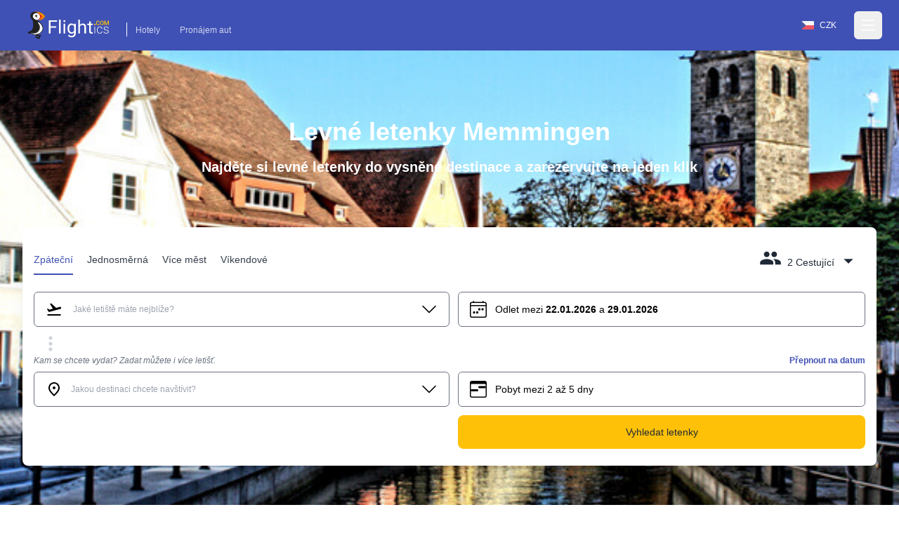

--- FILE ---
content_type: text/html; charset=utf-8
request_url: https://www.flightics.com/cs/levne-letenky/memmingen-germany
body_size: 68189
content:
<!DOCTYPE html>
<html lang="cs">
	<head>
		<meta charset="utf-8"/>
		<meta name="viewport" content="width=device-width, initial-scale=1.0, maximum-scale=1.0, user-scalable=no"/>
		<link rel="preconnect" href="https://fonts.googleapis.com" crossorigin>
		<base href="/"/>
		<link href="/dist/components.css?v=fEw5qRcEajAbEsUL1Bi-gv323pBNd2fVDf4M7mUcb6A" rel="stylesheet">
		<link rel="manifest" href="/favicon/manifest.json">


		<!--Blazor-WebAssembly:{"environmentName":"production","environmentVariables":{}}--><!--Blazor:{"type":"webassembly","prerenderId":"b1717f8adfc54f9391a02bd3f5191d9a","key":{"locationHash":"77D12F14A8105320B1AAED6AE7E689DA0EC4483270A645E84079EAA0FFDF550D:0","formattedComponentKey":""},"assembly":"Microsoft.AspNetCore.Components.Web","typeName":"Microsoft.AspNetCore.Components.Web.HeadOutlet","parameterDefinitions":"W10=","parameterValues":"W10="}--><title>Levné letenky Memmingen</title><meta name="google" content="notranslate">
	<meta name="description" content="Vyhledejte levné letenky do Memmingen na Flightics.com" />

	<link rel="canonical" href="https://www.flightics.com/cs/levne-letenky/memmingen-germany" /><link rel="alternate" href="https://www.flightics.com/es/cheap-flights/memmingen-germany" hrefLang="es" /><link rel="alternate" href="https://www.flightics.com/sk/cheap-flights/memmingen-germany" hrefLang="sk" /><link rel="alternate" href="https://www.flightics.com/ua/cheap-flights/memmingen-germany" hrefLang="uk" /><link rel="alternate" href="https://www.flightics.com/pl/cheap-flights/memmingen-germany" hrefLang="pl" /><link rel="alternate" href="https://www.flightics.com/en/cheap-flights/memmingen-germany" hrefLang="x-default" /><meta property="og:locale" content="cs" />
	<meta property="og:url" content="https://www.flightics.com/cs/levne-letenky/memmingen-germany" />
	<meta property="og:site_name" content="flightics.com">
	<meta property="og:title" content="Levné letenky Memmingen" />
	<meta property="og:description" content="Vyhledejte levné letenky do Memmingen na Flightics.com" />
	<meta property="og:type" content="website">

	<meta property="og:image" content="https://www.flightics.com/images/i/1200/630/7b9db062-1011-4957-8134-37c8d12b9490.jpg" />
	<meta property="og:image:width" content="1200">
	<meta property="og:image:height" content="630">
	<meta property="og:image:alt" content="Levné letenky Memmingen" />

	<meta name="twitter:card" content="summary_large_image">
	<meta name="twitter:site" content="@flightics">
	<meta name="twitter:creator" content="@flightics">
	<meta name="twitter:title" content="Levné letenky Memmingen" />
	<meta name="twitter:description" content="Vyhledejte levné letenky do Memmingen na Flightics.com" />
	<meta name="twitter:image" content="https://www.flightics.com/images/i/1200/630/7b9db062-1011-4957-8134-37c8d12b9490.jpg" /><!--Blazor:{"prerenderId":"b1717f8adfc54f9391a02bd3f5191d9a"}-->
	</head>
	
<body class="tap-highlight-none m-0 overscroll-x-none p-0 font-sans text-base font-normal antialiased">
	<script src="https://js.sentry-cdn.com/c893c7160ca84110bee278a1a0984adb.min.js"
			crossorigin="anonymous"></script>
	<script>
		Sentry.onLoad(function () {
			Sentry.init({
				dsn: "https://c893c7160ca84110bee278a1a0984adb@o238000.ingest.us.sentry.io/4505091936944128",
				sendDefaultPii: true,
			});
		});
	</script>
	<script type="application/ld&#x2B;json">
		{
  "@context": "http://schema.org",
  "@type": "Organization",
  "name": "Flightics",
  "url": "https://www.flightics.com",
  "email": "admin@flightics.com",
  "logo": "https://www.flightics.com/img/logo-vertical.png",
  "sameAs": [
	"https://www.facebook.com/flightics",
	"https://www.instagram.com/flightics",
	"https://www.linkedin.com/company/flightics",
	"https://www.pinterest.com/flightics/",
	"https://twitter.com/flightics",
	"https://www.youtube.com/@flighticscom"
  ]
}
	</script>
	<script type="text/javascript">
		console.time("Body.Start")
	</script>
	<!--Blazor:{"type":"webassembly","prerenderId":"bee928d31f454792b574056c51306a69","key":{"locationHash":"95C226C6D71F278BB6B3E1358290FC302B5F8EFB334FA9DDBD88DC67928D66A8:0","formattedComponentKey":""},"assembly":"Flightics.Web.Frontend","typeName":"Flightics.Web.Frontend.App","parameterDefinitions":"W10=","parameterValues":"W10="}--><div style="min-height: 100vh;">
<div class="relative pb-24 pt-0"><div class="z-[-1] absolute inset-0 bg-gradient-to-b from-black/30 via-black/20 to-black/50"></div>

	<div class="bg-primary pb-2"><header class="text-white body-font"><nav class="max-w-7xl mx-auto px-4 md:px-8 lg:px-8"><div class="flex items-center justify-between h-16 pt-3 md:pt-2"><div class="flex items-end"><a href="/" class="flex title-font font-medium items-center text-gray-900"><img src="/img/flightics-logo.svg" decoding="async" class="cursor-pointer h-10" alt="Flightics.com logo"></a>
				<div class="ml-4 mb-1 border-l border-white border-solid hidden md:block"><a class="text-white opacity-75 hover:opacity-100 transition-all duration-200 px-3 py-2 mt-2 text-sm rounded-md hover:text-accent-1" href="https://bit.ly/flightics-booking" target="_blank" rel="noopener">Hotely</a>
					<a class="text-white opacity-75 hover:opacity-100 transition-all duration-200 px-3 py-2 mt-2 text-sm rounded-md hover:text-accent-1" href="https://bit.ly/flightics-pujcovny" target="_blank" rel="noopener">Pronájem aut</a></div></div>
			<div class="flex items-center"><div class="inline-flex cursor-pointer rounded-full border border-solid border-transparent px-4 py-1 text-sm transition-all duration-300 ease-in-out hover:bg-white/15 hover:border-white md:mr-2"><div class="flex items-center pr-2"><img class="h-3 w-auto" decoding="async" width="18" height="12" alt="Česko flag" src="https://www.flightics.com/flags/full/cz.png" /></div>
		<div class="flex items-center">CZK</div></div>




				<div class="-mr-2 flex"><button class="text-white hover:text-gray-300 inline-flex items-center justify-center p-2 rounded-md focus:outline-none" aria-label="Open menu" role="button"><svg width="24" height="24" stroke-width="1.5" viewBox="0 0 24 24" fill="none" xmlns="http://www.w3.org/2000/svg"><path d="M3 5H21" stroke="currentColor" stroke-linecap="round" stroke-linejoin="round"></path>
							<path d="M3 12H21" stroke="currentColor" stroke-linecap="round" stroke-linejoin="round"></path>
							<path d="M3 19H21" stroke="currentColor" stroke-linecap="round" stroke-linejoin="round"></path></svg></button></div></div></div></nav></header>

<div class="hidden  fixed bottom-0 right-0 top-0 z-20 flex w-screen max-w-xs 2xl:max-w-sm"></div>

<div __internal_stopPropagation_onclick __internal_preventDefault_onclick class="fixed h-full w-full top-0 left-0 bg-black bg-opacity-0 z-[-1]"></div></div>

	<div class="mx-auto sm:max-w-xl md:max-w-full lg:max-w-screen-lg xl:max-w-screen-xl px-4 md:px-8 lg:px-8 z-2" style=""><h1 class="pb-4 pt-4 text-center text-5xl font-semibold text-white md:pt-8 lg:pt-24">Levné letenky Memmingen</h1>
		<p class="mb-0 pb-4 text-center text-xl font-semibold text-white lg:pb-6 lg:text-2xl"> Najděte si levné letenky do vysněné destinace a zarezervujte na jeden klik</p>

		<div class="relative mb-6 mt-2 rounded-lg bg-white p-4 shadow-xl md:mt-8 lg:mt-12"><div class="flex flex-wrap justify-between align-items-end pt-2 pb-4 sm:pb-6"><div class="hidden sm:flex flex-nowrap select-none"><div class="border-solid cursor-pointer mr-5 px-0 pt-3 pb-1.5 relative whitespace-nowrap text-primary border-primary border-b-2 opacity-100"><div>Zpáteční</div></div>

	<div class="border-solid cursor-pointer mr-5 px-0 pt-3 pb-1.5 relative whitespace-nowrap text-gray-800 border-primary border-b-0 opacity-90 hover:opacity-100"><div>Jednosměrná</div></div>

	<div class="border-solid cursor-pointer mr-5 px-0 pt-3 pb-1.5 relative whitespace-nowrap text-gray-800 border-primary border-b-0 opacity-90 hover:opacity-100"><div>Více měst</div></div>

	<div class="border-solid cursor-pointer mr-5 px-0 pt-3 pb-1.5 relative whitespace-nowrap text-gray-800 border-primary border-b-0 opacity-90 hover:opacity-100"><div>Víkendové</div></div></div>

	<div class="flex sm:hidden items-end active:bg-transparent focus:bg-transparent"><div class="relative inline-block select-none bg-transparent active:bg-gray-500/25 focus:bg-gray-500/25 rounded"><div class="items-end flex relative cursor-pointer select-none active:bg-gray-500/50 focus:bg-gray-500/50 rounded text-primary"><div class="pl-2 flex-grow">Zpáteční</div>
				<svg class="w-8 h-8 inline-block flex-shrink-0 select-none fill-current relative top-1" focusable="false" viewBox="0 0 24 24" aria-hidden="true"><path d="M7 10l5 5 5-5z"></path></svg></div>

	<div class="hidden  fixed md:absolute mt-2 rounded-t-3xl md:rounded-xl shadow-xl bg-white ring-1 ring-black ring-opacity-5 focus:outline-none z-20 w-full md:w-auto left-0 bottom-0 md:bottom-auto md:left-auto max-h-[90%] md:max-h-fit overflow-y-auto md:origin-top-right md:right-0"></div></div>

<div __internal_stopPropagation_onclick __internal_preventDefault_onclick class="fixed h-full w-full top-0 left-0 bg-black bg-opacity-0 z-[-1]"></div></div>

	<div class="flex items-end focus:bg-transparent active:bg-transparent"><div class="relative inline-block select-none bg-transparent active:bg-gray-500/25 focus:bg-gray-500/25 rounded sm:pb-2 sm:px-2 sm:pt-1"><div class="relative flex cursor-pointer select-none items-end text-gray-800"><svg class="w-8 h-8 inline-block flex-shrink-0 select-none fill-current " focusable="false" viewBox="0 0 24 24" aria-hidden="true"><path d="M16 11c1.66 0 2.99-1.34 2.99-3S17.66 5 16 5c-1.66 0-3 1.34-3 3s1.34 3 3 3zm-8 0c1.66 0 2.99-1.34 2.99-3S9.66 5 8 5C6.34 5 5 6.34 5 8s1.34 3 3 3zm0 2c-2.33 0-7 1.17-7 3.5V19h14v-2.5c0-2.33-4.67-3.5-7-3.5zm8 0c-.29 0-.62.02-.97.05 1.16.84 1.97 1.97 1.97 3.45V19h6v-2.5c0-2.33-4.67-3.5-7-3.5z"></path></svg>
                <div class="pl-2 pr-1"><span class="hidden md:inline">2 Cestující</span>
                    <span class="inline md:hidden">2</span></div>
                <svg class="w-8 h-8 inline-block flex-shrink-0 select-none fill-current relative top-1" focusable="false" viewBox="0 0 24 24" aria-hidden="true"><path d="M7 10l5 5 5-5z"></path></svg></div>

	<div class="hidden  fixed md:absolute mt-2 rounded-t-3xl md:rounded-xl shadow-xl bg-white ring-1 ring-black ring-opacity-5 focus:outline-none z-20 w-full md:w-auto left-0 bottom-0 md:bottom-auto md:left-auto max-h-[90%] md:max-h-fit overflow-y-auto md:origin-top-right md:right-0"></div></div>

<div __internal_stopPropagation_onclick __internal_preventDefault_onclick class="fixed h-full w-full top-0 left-0 bg-black bg-opacity-0 z-[-1]"></div></div></div>
	<div class="flex-grow h-full md:h-auto "><div class="flex flex-wrap h-full md:h-auto"><div class="ml-0 w-full lg:w-6/12 xl:w-6/12 max-w-full self-end mb-2 lg:md-0 order-1 text-sm md:text-base "><div class="flex flex-col relative flex-grow scroll-smooth">

	<div class="flex items-center items-stretch rounded-md relative bg-white border border-solid border-gray-500 transition-all duration-200 ease-in-out "><div class="pl-4 pr-2 flex items-center cursor-pointer"><svg class="w-6 h-6 inline-block flex-shrink-0 select-none fill-current " focusable="false" viewBox="0 0 24 24" aria-hidden="true"><rect fill="none" height="24" width="24"></rect>
		<path d="M2.5,19h19v2h-19V19z M22.07,9.64c-0.21-0.8-1.04-1.28-1.84-1.06L14.92,10l-6.9-6.43L6.09,4.08l4.14,7.17l-4.97,1.33 l-1.97-1.54l-1.45,0.39l2.59,4.49c0,0,7.12-1.9,16.57-4.43C21.81,11.26,22.28,10.44,22.07,9.64z"></path></svg></div><div class="px-1 w-full flex items-center overflow-hidden h-12 py-2"><div class="w-full flex items-center overflow-hidden "><div class="flex items-center z-[3] flex-grow flex-nowrap select-none overflow-x-scroll no-scrollbar "><input class="w-full min-w-6 bg-transparent border-0 bg-transparent cursor-text inline-block m-0 overflow-visible whitespace-nowrap outline-none text-gray-500 text-sm" type="text" value="" placeholder=" Jaké letiště máte nejblíže?" autoComplete="false" autoCorrect="false" spellcheck="false" tabindex="0" __internal_stopPropagation_onfocus __internal_preventDefault_onfocus __internal_preventDefault_onfocusin __internal_stopPropagation_onfocusin __internal_preventDefault_onfocusout __internal_stopPropagation_onfocusout /></div></div></div><div class="pr-4 pl-2 flex items-center cursor-pointer"><svg class="w-6 h-6 inline-block flex-shrink-0 select-none fill-current " focusable="false" viewBox="0 0 16 16" aria-hidden="true"><path fill-rule="evenodd" d="M1.646 4.646a.5.5 0 0 1 .708 0L8 10.293l5.646-5.647a.5.5 0 0 1 .708.708l-6 6a.5.5 0 0 1-.708 0l-6-6a.5.5 0 0 1 0-.708z"></path></svg></div></div></div></div>

		<div class="ml-0 w-full lg:w-6/12 xl:w-6/12 lg:pl-3 max-w-full self-end mb-2 lg:md-0 order-3 lg:order-2 text-sm md:text-base  "><div class="flex flex-col relative flex-grow scroll-smooth">

	<div class="flex items-center items-stretch rounded-md relative bg-white border border-solid border-gray-500 cursor-pointer transition-all duration-200 ease-in-out "><div class="pl-4 pr-2 flex items-center cursor-pointer"><svg class="w-6 h-6 inline-block flex-shrink-0 select-none fill-current " focusable="false" viewBox="0 0 16 16" aria-hidden="true"><path d="M3.5 0a.5.5 0 0 1 .5.5V1h8V.5a.5.5 0 0 1 1 0V1h1a2 2 0 0 1 2 2v11a2 2 0 0 1-2 2H2a2 2 0 0 1-2-2V3a2 2 0 0 1 2-2h1V.5a.5.5 0 0 1 .5-.5zM2 2a1 1 0 0 0-1 1v1h14V3a1 1 0 0 0-1-1H2zm13 3H1v9a1 1 0 0 0 1 1h12a1 1 0 0 0 1-1V5z"></path>
		<path d="M11 7.5a.5.5 0 0 1 .5-.5h1a.5.5 0 0 1 .5.5v1a.5.5 0 0 1-.5.5h-1a.5.5 0 0 1-.5-.5v-1zm-3 0a.5.5 0 0 1 .5-.5h1a.5.5 0 0 1 .5.5v1a.5.5 0 0 1-.5.5h-1a.5.5 0 0 1-.5-.5v-1zm-2 3a.5.5 0 0 1 .5-.5h1a.5.5 0 0 1 .5.5v1a.5.5 0 0 1-.5.5h-1a.5.5 0 0 1-.5-.5v-1zm-3 0a.5.5 0 0 1 .5-.5h1a.5.5 0 0 1 .5.5v1a.5.5 0 0 1-.5.5h-1a.5.5 0 0 1-.5-.5v-1z"></path></svg></div><div class="px-1 w-full flex items-center overflow-hidden h-12 py-2"><div class="select-none"><span class="hidden xs:inline text-xs md:text-base">Odlet mezi <b class="font-bold">22.01.2026</b> a <b class="font-bold">29.01.2026</b></span>
			<span class="inline xs:hidden font-bold">22.01.2026 - 29.01.2026</span></div></div></div></div></div>

		<div class="w-full order-2 lg:order-3 pb-0 "><div class="transition-all overflow-hidden duration-200 hidden md:block" style="max-height: 0px; contain: content;"><div><div class="flex w-full items-center"><div class="my-8 flex w-full items-center"><div class="w-full flex justify-center items-center"><div><div class="inline-block rounded-full animate-pulse animate-ping  bg-white w-3 h-3"></div>
		<div class="anime-dealy-250 inline-block rounded-full animate-pulse animate-ping  bg-white w-3 h-3"></div>
		<div class="anime-dealy-500 inline-block rounded-full animate-pulse animate-ping  bg-white w-3 h-3"></div></div></div></div></div></div></div>

</div></div><div class="flex ml-2 flex items-center"><svg class="w-8 h-8 inline-block flex-shrink-0 select-none fill-current w-8 h-8 text-gray-300" focusable="false" viewBox="0 0 24 24" aria-hidden="true"><path d="M12 8c1.1 0 2-.9 2-2s-.9-2-2-2-2 .9-2 2 .9 2 2 2zm0 2c-1.1 0-2 .9-2 2s.9 2 2 2 2-.9 2-2-.9-2-2-2zm0 6c-1.1 0-2 .9-2 2s.9 2 2 2 2-.9 2-2-.9-2-2-2z"></path></svg></div></div><div class="flex-grow h-full md:h-auto "><div class="flex flex-wrap h-full md:h-auto"><div class="ml-0 w-full lg:w-6/12 xl:w-6/12 max-w-full self-end mb-2 lg:md-0 order-1 text-sm md:text-base "><div class="flex flex-col relative flex-grow scroll-smooth"><div class="text-sm mb-2 hidden md:block"><label class="block text-sm font-medium whitespace-nowrap overflow-x-hidden italic text-gray-500">Kam se chcete vydat? Zadat můžete i více letišť.</label>
			<div class="text-sm font-bold text-right whitespace-nowrap overflow-x-hidden  "></div></div>

	<div class="flex items-center items-stretch rounded-md relative bg-white border border-solid border-gray-500 transition-all duration-200 ease-in-out "><div class="pl-4 pr-2 flex items-center cursor-pointer"><svg class="w-6 h-6 inline-block flex-shrink-0 select-none fill-current " focusable="false" viewBox="0 0 24 24" aria-hidden="true"><path d="M0 0h24v24H0z" fill="none"></path>
		<path d="M12 12c-1.1 0-2-.9-2-2s.9-2 2-2 2 .9 2 2-.9 2-2 2zm6-1.8C18 6.57 15.35 4 12 4s-6 2.57-6 6.2c0 2.34 1.95 5.44 6 9.14 4.05-3.7 6-6.8 6-9.14zM12 2c4.2 0 8 3.22 8 8.2 0 3.32-2.67 7.25-8 11.8-5.33-4.55-8-8.48-8-11.8C4 5.22 7.8 2 12 2z"></path></svg></div><div class="px-1 w-full flex items-center overflow-hidden h-12 py-2"><div class="w-full flex items-center overflow-hidden "><div class="flex items-center z-[3] flex-grow flex-nowrap select-none overflow-x-scroll no-scrollbar flex-grow"><input class="w-full min-w-6 bg-transparent border-0 bg-transparent cursor-text inline-block m-0 overflow-visible whitespace-nowrap outline-none text-gray-500 text-sm" type="text" value="" placeholder="Jakou destinaci chcete navštívit?" autoComplete="false" autoCorrect="false" spellcheck="false" tabindex="0" __internal_stopPropagation_onfocus __internal_preventDefault_onfocus __internal_preventDefault_onfocusin __internal_stopPropagation_onfocusin __internal_preventDefault_onfocusout __internal_stopPropagation_onfocusout /></div></div></div><div class="pr-4 pl-2 flex items-center cursor-pointer"><svg class="w-6 h-6 inline-block flex-shrink-0 select-none fill-current " focusable="false" viewBox="0 0 16 16" aria-hidden="true"><path fill-rule="evenodd" d="M1.646 4.646a.5.5 0 0 1 .708 0L8 10.293l5.646-5.647a.5.5 0 0 1 .708.708l-6 6a.5.5 0 0 1-.708 0l-6-6a.5.5 0 0 1 0-.708z"></path></svg></div></div></div></div>

		<div class="ml-0 w-full lg:w-6/12 xl:w-6/12 lg:pl-3 max-w-full self-end mb-2 lg:md-0 order-3 lg:order-2 text-sm md:text-base  "><div class="flex items-center"><div class="flex flex-col relative flex-grow flex-grow"><div class="text-sm mb-2 "><label class="block text-sm font-medium whitespace-nowrap overflow-x-hidden italic text-gray-500"></label>
			<div class="text-sm font-bold text-right whitespace-nowrap overflow-x-hidden text-primary cursor-pointer">Přepnout na datum</div></div>

	<div class="flex items-center items-stretch rounded-md relative bg-white border border-solid border-gray-500 transition-all duration-200 ease-in-out "><div class="relative flex items-center w-full h-12 bg-white rounded-md z-0"><div class="flex w-full absolute left-0 items-center transition duration-100 ease-in-out  opacity-1"><div class="pl-4 pr-2 flex items-center cursor-pointer"><svg class="w-6 h-6 inline-block flex-shrink-0 select-none fill-current " focusable="false" viewBox="0 0 16 16" aria-hidden="true"><path d="M14 0H2a2 2 0 0 0-2 2v12a2 2 0 0 0 2 2h12a2 2 0 0 0 2-2V2a2 2 0 0 0-2-2zM1 3.857C1 3.384 1.448 3 2 3h12c.552 0 1 .384 1 .857v10.286c0 .473-.448.857-1 .857H2c-.552 0-1-.384-1-.857V3.857z"></path>
		<path d="M7 10a1 1 0 0 0 0-2H1v2h6zm2-3h6V5H9a1 1 0 0 0 0 2z"></path></svg></div><div class="px-1 w-full flex items-center overflow-hidden h-12 py-2"><div>Pobyt mezi 2 až 5 dny</div></div></div><div class="w-full relative left-0 transition duration-300 rounded-md ease-in-out opacity-0"><div class="px-2 -mt-1"><div class="flex items-center relative cursor-pointer select-none py-3 w-full touch-none" __internal_preventDefault_onmousedown><div class="absolute z-20 -translate-x-1/2" style="margin-left: 10%;"><div class="relative flex items-center justify-center w-[1.2rem] h-[1.2rem] bg-primary rounded-full shadow-md"><div class="absolute top-[1.2rem] text-xs pr-[1px]">2</div>
			<div class="hidden  w-8 h-8 absolute -top-10 bg-primary rotate-45 flex justify-center items-center rounded-bl-full rounded-tr-full rounded-tl-full animate-smallSlideIn"></div></div></div>

	<div class="absolute z-20 -translate-x-1/2" style="margin-left: 24%;"><div class="relative flex items-center justify-center w-[1.2rem] h-[1.2rem] bg-primary rounded-full shadow-md"><div class="absolute top-[1.2rem] text-xs pr-[1px]">5</div>
			<div class="hidden  w-8 h-8 absolute -top-10 bg-primary rotate-45 flex justify-center items-center rounded-bl-full rounded-tr-full rounded-tl-full animate-smallSlideIn"></div></div></div>

	<div class="h-[.125rem] bg-gray-200" style="width: 10%;"></div>
	<div class="h-[.125rem] bg-primary" style="width: 14%;"></div>
	<div class="h-[.125rem] bg-gray-200" style="width: 76%;"></div></div></div></div></div></div></div>

<div __internal_stopPropagation_onclick __internal_preventDefault_onclick class="fixed h-full w-full top-0 left-0 bg-black bg-opacity-0 z-[-1]"></div></div></div>

		<div class="w-full order-2 lg:order-3 pb-0 "><div class="transition-all overflow-hidden duration-200 hidden md:block" style="max-height: 0px; contain: content;"><div><div class="flex w-full items-center"><div class="my-8 flex w-full items-center"><div class="w-full flex justify-center items-center"><div><div class="inline-block rounded-full animate-pulse animate-ping  bg-white w-3 h-3"></div>
		<div class="anime-dealy-250 inline-block rounded-full animate-pulse animate-ping  bg-white w-3 h-3"></div>
		<div class="anime-dealy-500 inline-block rounded-full animate-pulse animate-ping  bg-white w-3 h-3"></div></div></div></div></div></div></div>

</div></div><div class="flex ml-3 mt-1 space-x-3"></div></div><div class="flex-grow mt-4 lg:mt-0 "><div class="flex flex-wrap h-full md:h-auto"><div class="ml-0 w-full lg:w-6/12 xl:w-6/12 max-w-full self-end mb-2 lg:md-0 order-1 text-sm md:text-base "></div>

		<div class="ml-0 w-full lg:w-6/12 xl:w-6/12 lg:pl-3 max-w-full self-end mb-2 lg:md-0 order-3 lg:order-2 text-sm md:text-base  "><button class="w-full justify-center select-none h-12 px-3 py-2 rounded-lg inline-flex items-center border border-transparent focus:outline-none  cursor-pointer text-base transition-all duration-333 ease-in-out bg-accent-1 text-gray-800 hover:bg-accent-1-light active:bg-accent-1-dark hover:text-black focus:text-black"><div class="flex items-center"><div>Vyhledat letenky</div></div></button></div>

		<div class="w-full order-2 lg:order-3 pb-0 "></div></div></div></div></div>

	<picture class="z-[-2] bg-primary will-change-[opacity] absolute top-0 h-full w-full object-cover transition-opacity duration-300 opacity-0"><source type="image/webp" decode="async" srcset="/images/i/w-64/7b9db062-1011-4957-8134-37c8d12b9490.webp 64w ,/images/i/w-256/7b9db062-1011-4957-8134-37c8d12b9490.webp 256w ,/images/i/w-640/7b9db062-1011-4957-8134-37c8d12b9490.webp 640w ,/images/i/w-768/7b9db062-1011-4957-8134-37c8d12b9490.webp 768w ,/images/i/w-1024/7b9db062-1011-4957-8134-37c8d12b9490.webp 1024w ,/images/i/w-1366/7b9db062-1011-4957-8134-37c8d12b9490.webp 1366w ,/images/i/w-1600/7b9db062-1011-4957-8134-37c8d12b9490.webp 1600w ,/images/i/w-1920/7b9db062-1011-4957-8134-37c8d12b9490.webp 1920w" sizes="100vw" /><img src="/img/placeholder-1024x1024.png" srcset="/images/i/w-64/7b9db062-1011-4957-8134-37c8d12b9490.jpg 64w ,/images/i/w-256/7b9db062-1011-4957-8134-37c8d12b9490.jpg 256w ,/images/i/w-640/7b9db062-1011-4957-8134-37c8d12b9490.jpg 640w ,/images/i/w-768/7b9db062-1011-4957-8134-37c8d12b9490.jpg 768w ,/images/i/w-1024/7b9db062-1011-4957-8134-37c8d12b9490.jpg 1024w ,/images/i/w-1366/7b9db062-1011-4957-8134-37c8d12b9490.jpg 1366w ,/images/i/w-1600/7b9db062-1011-4957-8134-37c8d12b9490.jpg 1600w ,/images/i/w-1920/7b9db062-1011-4957-8134-37c8d12b9490.jpg 1920w" sizes="100vw" loading="lazy" decode="async" alt="Memmingen" title="Memmingen" class="lazy z-[-2] bg-primary will-change-[opacity] absolute top-0 h-full w-full object-cover transition-opacity duration-300 opacity-0" aria-label="Memmingen" style="" /></picture>

<picture class="z-[-2] bg-primary will-change-[opacity] absolute top-0 h-full w-full object-cover transition-opacity duration-300 opacity-100"><img src="/images/city/20/10/87c595a3-edef-4056-b00b-21cf05dfd6a1.jpg" srcset="" sizes="100vw" decode="async" alt="" title="" class="z-[-2] bg-primary will-change-[opacity] absolute top-0 h-full w-full object-cover transition-opacity duration-300 opacity-100" aria-label="" style="" /></picture>

	<div class="z-[-1] absolute bottom-0 h-[32px] w-full md:h-[62px]"><svg class="text-primary h-[32px] w-full md:h-[62px]" preserveAspectRatio="none" viewBox="0 0 1500 62" fill="none" xmlns="http://www.w3.org/2000/svg"><path d="M 0 0 C 326 29 654 62 1500 0 V 62 H 0 V 0 Z" fill="currentColor"></path></svg></div></div>

<div class="bg-primary relative text-white"><div class="mx-auto sm:max-w-xl md:max-w-full lg:max-w-screen-lg xl:max-w-screen-xl px-4 md:px-8 lg:px-8 pb-8 pt-0" style=""><div class="w-full lg:w-2/3"><h2 class="mb-2 pb-2">Memmingen</h2>
	<div class="mb-4 text-lg"><a href="/" class="underline">Flightics.com</a>
			<svg class="w-4 h-4 inline-block flex-shrink-0 select-none fill-current " focusable="false" viewBox="0 0 16 16" aria-hidden="true"><path fill-rule="evenodd" d="M4.646 1.646a.5.5 0 0 1 .708 0l6 6a.5.5 0 0 1 0 .708l-6 6a.5.5 0 0 1-.708-.708L10.293 8 4.646 2.354a.5.5 0 0 1 0-.708z"></path></svg>
			<a class="underline" href="/en/cheap-flights/germany">Německo</a>
			<svg class="w-4 h-4 inline-block flex-shrink-0 select-none fill-current " focusable="false" viewBox="0 0 16 16" aria-hidden="true"><path fill-rule="evenodd" d="M4.646 1.646a.5.5 0 0 1 .708 0l6 6a.5.5 0 0 1 0 .708l-6 6a.5.5 0 0 1-.708-.708L10.293 8 4.646 2.354a.5.5 0 0 1 0-.708z"></path></svg>
			<a class="font-bold underline" href="#">Memmingen</a></div>
	<p class="summary text-lg">Hledáte nejlepší nabídku pro vaši cestu do Memmingen? Podívejte se na kombinace letů</p>
	<p><a class="text-accent-1 text-lg underline" href="https://www.booking.com/searchresults.cs.html?lang=cs&amp;selected_currency=CZK&amp;ss=Memmingen&amp;group_adults=2&amp;group_children=0&amp;aid=812087&amp;nflt=&amp;order=price&amp;label=flightics-city-flights-to" target="_blank">Zkontrolujte hotely v Memmingen
			<svg width="1.5rem" height="1.5rem" viewBox="0 0 16 16" class="inline" fill="currentColor" xmlns="http://www.w3.org/2000/svg"><path fill-rule="evenodd" d="M8.146 4.646a.5.5 0 0 1 .708 0l3 3a.5.5 0 0 1 0 .708l-3 3a.5.5 0 0 1-.708-.708L10.793 8 8.146 5.354a.5.5 0 0 1 0-.708z"></path>
				<path fill-rule="evenodd" d="M4 8a.5.5 0 0 1 .5-.5H11a.5.5 0 0 1 0 1H4.5A.5.5 0 0 1 4 8z"></path></svg></a></p>
	<div class="flex flex-wrap items-center gap-x-2 gap-y-3"><div class="inline-flex items-center px-4 py-1 rounded-full whitespace-nowrap  text-base transition-all duration-333 ease-in-out bg-white text-primary "><div class="mr-2"><img class="mr-2" width="24" height="16" src="https://www.flightics.com/countires/flags/w580/deu.png" alt="Memmingen" title="Memmingen" /></div>Německo</div></div></div></div><div class="mx-auto sm:max-w-xl md:max-w-full lg:max-w-screen-lg xl:max-w-screen-xl px-4 md:px-8 lg:px-8 mb-24 mt-16" style=""><div class="grid items-center lg:grid-cols-12 gap-6 lg:gap-12"><div class="lg:col-span-4"><div class="lg:pr-6 xl:pr-12"><div class="w-full flex justify-center items-center"><div><div class="inline-block rounded-full animate-pulse animate-ping  bg-white w-3 h-3"></div>
		<div class="anime-dealy-250 inline-block rounded-full animate-pulse animate-ping  bg-white w-3 h-3"></div>
		<div class="anime-dealy-500 inline-block rounded-full animate-pulse animate-ping  bg-white w-3 h-3"></div></div></div></div></div>

	<div class="lg:col-span-8 relative lg:before:absolute lg:before:top-0 lg:before:-left-12 lg:before:w-px lg:before:h-full lg:before:bg-gray-200"><div class="grid gap-6 grid-cols-2 md:grid-cols-4 lg:grid-cols-3 sm:gap-8"><div><div class="w-full flex justify-center items-center"><div><div class="inline-block rounded-full animate-pulse animate-ping  bg-white w-3 h-3"></div>
		<div class="anime-dealy-250 inline-block rounded-full animate-pulse animate-ping  bg-white w-3 h-3"></div>
		<div class="anime-dealy-500 inline-block rounded-full animate-pulse animate-ping  bg-white w-3 h-3"></div></div></div></div></div></div></div></div>

	<div class="mx-auto sm:max-w-xl md:max-w-full lg:max-w-screen-lg xl:max-w-screen-xl px-4 md:px-8 lg:px-8 my-24" style=""></div>

	<div class="mx-auto sm:max-w-xl md:max-w-full lg:max-w-screen-lg xl:max-w-screen-xl px-4 md:px-8 lg:px-8 my-24" style=""></div>

	<div class="mx-auto sm:max-w-xl md:max-w-full lg:max-w-screen-lg xl:max-w-screen-xl px-4 md:px-8 lg:px-8 " style=""><div class="md:grid md:grid-cols-2 md:items-center md:gap-12 xl:gap-32"><div><picture class="rounded-xl"><source type="image/webp" decode="async" srcset="/images/i/w-64/d9e93733-9dfd-49b5-b07c-bf23d625fbac.webp 64w ,/images/i/w-256/d9e93733-9dfd-49b5-b07c-bf23d625fbac.webp 256w ,/images/i/w-640/d9e93733-9dfd-49b5-b07c-bf23d625fbac.webp 640w ,/images/i/w-768/d9e93733-9dfd-49b5-b07c-bf23d625fbac.webp 768w ,/images/i/w-1024/d9e93733-9dfd-49b5-b07c-bf23d625fbac.webp 1024w ,/images/i/w-1366/d9e93733-9dfd-49b5-b07c-bf23d625fbac.webp 1366w ,/images/i/w-1600/d9e93733-9dfd-49b5-b07c-bf23d625fbac.webp 1600w ,/images/i/w-1920/d9e93733-9dfd-49b5-b07c-bf23d625fbac.webp 1920w" sizes="(min-width: 960px) calc(960px / 2), (max-width: 768px) 100vw, 50vw" /><img src="/img/placeholder-1024x1024.png" srcset="/images/i/w-64/d9e93733-9dfd-49b5-b07c-bf23d625fbac.png 64w ,/images/i/w-256/d9e93733-9dfd-49b5-b07c-bf23d625fbac.png 256w ,/images/i/w-640/d9e93733-9dfd-49b5-b07c-bf23d625fbac.png 640w ,/images/i/w-768/d9e93733-9dfd-49b5-b07c-bf23d625fbac.png 768w ,/images/i/w-1024/d9e93733-9dfd-49b5-b07c-bf23d625fbac.png 1024w ,/images/i/w-1366/d9e93733-9dfd-49b5-b07c-bf23d625fbac.png 1366w ,/images/i/w-1600/d9e93733-9dfd-49b5-b07c-bf23d625fbac.png 1600w ,/images/i/w-1920/d9e93733-9dfd-49b5-b07c-bf23d625fbac.png 1920w" sizes="(min-width: 960px) calc(960px / 2), (max-width: 768px) 100vw, 50vw" loading="lazy" decode="async" alt="Why to book with flightics.com" title="Why to book with flightics.com" class="lazy rounded-xl" aria-label="Why to book with flightics.com" style="" /></picture></div>

	<div class="mt-5 sm:mt-10 lg:mt-0"><div class="space-y-6 sm:space-y-8"><div class="space-y-2 md:space-y-4"><h2 class="font-bold text-3xl lg:text-4xl text-white">Proč rezervovat letenky přes Flightics.com?</h2>
				<p class="text-gray-100">Flightics.com je vyhledávač letenek, který nabízí řadu výhod, včetně flexibility a rezervace na jedno kliknutí. Všechny uvedené ceny jsou konečné a v ceně jsou i nadstandardní služby, jako je asistence 24/7 nebo online odbavení. </p></div><ul role="list" class="space-y-2 sm:space-y-4"><li class="flex space-x-3"><svg class="flex-shrink-0 h-6 w-6 text-white" width="16" height="16" viewBox="0 0 16 16" fill="none" xmlns="http://www.w3.org/2000/svg"><path d="M15.1965 7.85999C15.1965 3.71785 11.8387 0.359985 7.69653 0.359985C3.5544 0.359985 0.196533 3.71785 0.196533 7.85999C0.196533 12.0021 3.5544 15.36 7.69653 15.36C11.8387 15.36 15.1965 12.0021 15.1965 7.85999Z" fill="currentColor" fill-opacity="0.1"></path>
								<path d="M10.9295 4.88618C11.1083 4.67577 11.4238 4.65019 11.6343 4.82904C11.8446 5.00788 11.8702 5.32343 11.6914 5.53383L7.44139 10.5338C7.25974 10.7475 6.93787 10.77 6.72825 10.5837L4.47825 8.5837C4.27186 8.40024 4.25327 8.0842 4.43673 7.87781C4.62019 7.67142 4.93622 7.65283 5.14261 7.83629L7.01053 9.49669L10.9295 4.88618Z" fill="currentColor"></path></svg>

							<span class="text-sm sm:text-base text-gray-200"><p>Z&aacute;kaznick&aacute; podpora</p>
<p>T&yacute;m Flightics.com je v&aacute;m k dispozici 24/7. Nev&aacute;hejte se na n&aacute;s obr&aacute;tit s jak&yacute;mikoli dotazy.</p></span></li><li class="flex space-x-3"><svg class="flex-shrink-0 h-6 w-6 text-white" width="16" height="16" viewBox="0 0 16 16" fill="none" xmlns="http://www.w3.org/2000/svg"><path d="M15.1965 7.85999C15.1965 3.71785 11.8387 0.359985 7.69653 0.359985C3.5544 0.359985 0.196533 3.71785 0.196533 7.85999C0.196533 12.0021 3.5544 15.36 7.69653 15.36C11.8387 15.36 15.1965 12.0021 15.1965 7.85999Z" fill="currentColor" fill-opacity="0.1"></path>
								<path d="M10.9295 4.88618C11.1083 4.67577 11.4238 4.65019 11.6343 4.82904C11.8446 5.00788 11.8702 5.32343 11.6914 5.53383L7.44139 10.5338C7.25974 10.7475 6.93787 10.77 6.72825 10.5837L4.47825 8.5837C4.27186 8.40024 4.25327 8.0842 4.43673 7.87781C4.62019 7.67142 4.93622 7.65283 5.14261 7.83629L7.01053 9.49669L10.9295 4.88618Z" fill="currentColor"></path></svg>

							<span class="text-sm sm:text-base text-gray-200"><p>Nadstandardn&iacute; služby <br />V ceně u n&aacute;s m&aacute;te tak&eacute; online odbaven&iacute;. Do emailu V&aacute;m doraz&iacute; palubn&iacute; letenky v mobiln&iacute; podobě.&nbsp;</p></span></li><li class="flex space-x-3"><svg class="flex-shrink-0 h-6 w-6 text-white" width="16" height="16" viewBox="0 0 16 16" fill="none" xmlns="http://www.w3.org/2000/svg"><path d="M15.1965 7.85999C15.1965 3.71785 11.8387 0.359985 7.69653 0.359985C3.5544 0.359985 0.196533 3.71785 0.196533 7.85999C0.196533 12.0021 3.5544 15.36 7.69653 15.36C11.8387 15.36 15.1965 12.0021 15.1965 7.85999Z" fill="currentColor" fill-opacity="0.1"></path>
								<path d="M10.9295 4.88618C11.1083 4.67577 11.4238 4.65019 11.6343 4.82904C11.8446 5.00788 11.8702 5.32343 11.6914 5.53383L7.44139 10.5338C7.25974 10.7475 6.93787 10.77 6.72825 10.5837L4.47825 8.5837C4.27186 8.40024 4.25327 8.0842 4.43673 7.87781C4.62019 7.67142 4.93622 7.65283 5.14261 7.83629L7.01053 9.49669L10.9295 4.88618Z" fill="currentColor"></path></svg>

							<span class="text-sm sm:text-base text-gray-200"><p>Konečn&aacute; cena <br />Uveden&aacute; cena je konečn&aacute;, včetně v&scaron;ech poplatků.</p></span></li><li class="flex space-x-3"><svg class="flex-shrink-0 h-6 w-6 text-white" width="16" height="16" viewBox="0 0 16 16" fill="none" xmlns="http://www.w3.org/2000/svg"><path d="M15.1965 7.85999C15.1965 3.71785 11.8387 0.359985 7.69653 0.359985C3.5544 0.359985 0.196533 3.71785 0.196533 7.85999C0.196533 12.0021 3.5544 15.36 7.69653 15.36C11.8387 15.36 15.1965 12.0021 15.1965 7.85999Z" fill="currentColor" fill-opacity="0.1"></path>
								<path d="M10.9295 4.88618C11.1083 4.67577 11.4238 4.65019 11.6343 4.82904C11.8446 5.00788 11.8702 5.32343 11.6914 5.53383L7.44139 10.5338C7.25974 10.7475 6.93787 10.77 6.72825 10.5837L4.47825 8.5837C4.27186 8.40024 4.25327 8.0842 4.43673 7.87781C4.62019 7.67142 4.93622 7.65283 5.14261 7.83629L7.01053 9.49669L10.9295 4.88618Z" fill="currentColor"></path></svg>

							<span class="text-sm sm:text-base text-gray-200"><p>Rezervace na jedno kliknut&iacute; <br /><br />Rychl&aacute; rezervace bez zbytečn&yacute;ch oklik.</p></span></li></ul></div></div></div></div>

	<div class="mx-auto sm:max-w-xl md:max-w-full lg:max-w-screen-lg xl:max-w-screen-xl px-4 md:px-8 lg:px-8 my-24" style=""><h2>Popular destination</h2><div class="grid gap-x-6 gap-y-6 grid-cols-[repeat(auto-fill,minmax(12rem,1fr))] mt-3 mb-5"><div class="flex flex-col"><div class="relative w-full flex-grow overflow-hidden rounded-lg"><div class="absolute left-0 top-0 m-3 flex items-center rounded bg-white px-2 py-1 text-xs text-gray-600"><img class="mr-2 h-4 w-6 object-cover" loading="lazy" decode="async" alt="Country: ESP" src="https://www.flightics.com/countires/flags/w580/esp.png" />
			Barcelona</div>
		<picture class="h-full max-h-32 w-full object-cover lg:max-h-44"><source type="image/webp" decode="async" srcset="/images/i/w-64/e8ad93ab-49a3-4ec6-8fd5-9516ed93a3e1.webp 64w ,/images/i/w-256/e8ad93ab-49a3-4ec6-8fd5-9516ed93a3e1.webp 256w ,/images/i/w-640/e8ad93ab-49a3-4ec6-8fd5-9516ed93a3e1.webp 640w ,/images/i/w-768/e8ad93ab-49a3-4ec6-8fd5-9516ed93a3e1.webp 768w ,/images/i/w-1024/e8ad93ab-49a3-4ec6-8fd5-9516ed93a3e1.webp 1024w ,/images/i/w-1366/e8ad93ab-49a3-4ec6-8fd5-9516ed93a3e1.webp 1366w ,/images/i/w-1600/e8ad93ab-49a3-4ec6-8fd5-9516ed93a3e1.webp 1600w ,/images/i/w-1920/e8ad93ab-49a3-4ec6-8fd5-9516ed93a3e1.webp 1920w" sizes="(min-width: 1280px) calc(960px / 4),(min-width: 768px) calc(960px / 3),(min-width: 640px) calc(960px / 2), 100vw" /><img src="/img/placeholder-1024x1024.png" srcset="/images/i/w-64/e8ad93ab-49a3-4ec6-8fd5-9516ed93a3e1.jpg 64w ,/images/i/w-256/e8ad93ab-49a3-4ec6-8fd5-9516ed93a3e1.jpg 256w ,/images/i/w-640/e8ad93ab-49a3-4ec6-8fd5-9516ed93a3e1.jpg 640w ,/images/i/w-768/e8ad93ab-49a3-4ec6-8fd5-9516ed93a3e1.jpg 768w ,/images/i/w-1024/e8ad93ab-49a3-4ec6-8fd5-9516ed93a3e1.jpg 1024w ,/images/i/w-1366/e8ad93ab-49a3-4ec6-8fd5-9516ed93a3e1.jpg 1366w ,/images/i/w-1600/e8ad93ab-49a3-4ec6-8fd5-9516ed93a3e1.jpg 1600w ,/images/i/w-1920/e8ad93ab-49a3-4ec6-8fd5-9516ed93a3e1.jpg 1920w" sizes="(min-width: 1280px) calc(960px / 4),(min-width: 768px) calc(960px / 3),(min-width: 640px) calc(960px / 2), 100vw" loading="lazy" decode="async" alt="" title="" class="lazy h-full max-h-32 w-full object-cover lg:max-h-44" aria-label="" style="" /></picture></div>
	<div class="flex flex-col justify-between py-2 text-white"><a class="text-white hover:underline" href="/cs/levne-letenky/barcelona-spain" __internal_preventDefault_onclick __internal_stopPropagation_onclick>Barcelona lety
			<svg width="1.5rem" height="1.5rem" viewBox="0 0 16 16" class="inline" fill="currentColor" xmlns="http://www.w3.org/2000/svg"><path fill-rule="evenodd" d="M8.146 4.646a.5.5 0 0 1 .708 0l3 3a.5.5 0 0 1 0 .708l-3 3a.5.5 0 0 1-.708-.708L10.793 8 8.146 5.354a.5.5 0 0 1 0-.708z"></path>
				<path fill-rule="evenodd" d="M4 8a.5.5 0 0 1 .5-.5H11a.5.5 0 0 1 0 1H4.5A.5.5 0 0 1 4 8z"></path></svg></a></div></div><div class="flex flex-col"><div class="relative w-full flex-grow overflow-hidden rounded-lg"><div class="absolute left-0 top-0 m-3 flex items-center rounded bg-white px-2 py-1 text-xs text-gray-600"><img class="mr-2 h-4 w-6 object-cover" loading="lazy" decode="async" alt="Country: ESP" src="https://www.flightics.com/countires/flags/w580/esp.png" />
			Malaga</div>
		<picture class="h-full max-h-32 w-full object-cover lg:max-h-44"><source type="image/webp" decode="async" srcset="/images/i/w-64/13f66710-e78d-4996-b8fc-778e106462d6.webp 64w ,/images/i/w-256/13f66710-e78d-4996-b8fc-778e106462d6.webp 256w ,/images/i/w-640/13f66710-e78d-4996-b8fc-778e106462d6.webp 640w ,/images/i/w-768/13f66710-e78d-4996-b8fc-778e106462d6.webp 768w ,/images/i/w-1024/13f66710-e78d-4996-b8fc-778e106462d6.webp 1024w ,/images/i/w-1366/13f66710-e78d-4996-b8fc-778e106462d6.webp 1366w ,/images/i/w-1600/13f66710-e78d-4996-b8fc-778e106462d6.webp 1600w ,/images/i/w-1920/13f66710-e78d-4996-b8fc-778e106462d6.webp 1920w" sizes="(min-width: 1280px) calc(960px / 4),(min-width: 768px) calc(960px / 3),(min-width: 640px) calc(960px / 2), 100vw" /><img src="/img/placeholder-1024x1024.png" srcset="/images/i/w-64/13f66710-e78d-4996-b8fc-778e106462d6.jpg 64w ,/images/i/w-256/13f66710-e78d-4996-b8fc-778e106462d6.jpg 256w ,/images/i/w-640/13f66710-e78d-4996-b8fc-778e106462d6.jpg 640w ,/images/i/w-768/13f66710-e78d-4996-b8fc-778e106462d6.jpg 768w ,/images/i/w-1024/13f66710-e78d-4996-b8fc-778e106462d6.jpg 1024w ,/images/i/w-1366/13f66710-e78d-4996-b8fc-778e106462d6.jpg 1366w ,/images/i/w-1600/13f66710-e78d-4996-b8fc-778e106462d6.jpg 1600w ,/images/i/w-1920/13f66710-e78d-4996-b8fc-778e106462d6.jpg 1920w" sizes="(min-width: 1280px) calc(960px / 4),(min-width: 768px) calc(960px / 3),(min-width: 640px) calc(960px / 2), 100vw" loading="lazy" decode="async" alt="" title="" class="lazy h-full max-h-32 w-full object-cover lg:max-h-44" aria-label="" style="" /></picture></div>
	<div class="flex flex-col justify-between py-2 text-white"><a class="text-white hover:underline" href="/cs/levne-letenky/malaga-spain" __internal_preventDefault_onclick __internal_stopPropagation_onclick>Malaga lety
			<svg width="1.5rem" height="1.5rem" viewBox="0 0 16 16" class="inline" fill="currentColor" xmlns="http://www.w3.org/2000/svg"><path fill-rule="evenodd" d="M8.146 4.646a.5.5 0 0 1 .708 0l3 3a.5.5 0 0 1 0 .708l-3 3a.5.5 0 0 1-.708-.708L10.793 8 8.146 5.354a.5.5 0 0 1 0-.708z"></path>
				<path fill-rule="evenodd" d="M4 8a.5.5 0 0 1 .5-.5H11a.5.5 0 0 1 0 1H4.5A.5.5 0 0 1 4 8z"></path></svg></a></div></div><div class="flex flex-col"><div class="relative w-full flex-grow overflow-hidden rounded-lg"><div class="absolute left-0 top-0 m-3 flex items-center rounded bg-white px-2 py-1 text-xs text-gray-600"><img class="mr-2 h-4 w-6 object-cover" loading="lazy" decode="async" alt="Country: FRA" src="https://www.flightics.com/countires/flags/w580/fra.png" />
			Paříž</div>
		<picture class="h-full max-h-32 w-full object-cover lg:max-h-44"><source type="image/webp" decode="async" srcset="/images/i/w-64/053396f7-c9b2-43dc-a897-b34b3b7608ba.webp 64w ,/images/i/w-256/053396f7-c9b2-43dc-a897-b34b3b7608ba.webp 256w ,/images/i/w-640/053396f7-c9b2-43dc-a897-b34b3b7608ba.webp 640w ,/images/i/w-768/053396f7-c9b2-43dc-a897-b34b3b7608ba.webp 768w ,/images/i/w-1024/053396f7-c9b2-43dc-a897-b34b3b7608ba.webp 1024w ,/images/i/w-1366/053396f7-c9b2-43dc-a897-b34b3b7608ba.webp 1366w ,/images/i/w-1600/053396f7-c9b2-43dc-a897-b34b3b7608ba.webp 1600w ,/images/i/w-1920/053396f7-c9b2-43dc-a897-b34b3b7608ba.webp 1920w" sizes="(min-width: 1280px) calc(960px / 4),(min-width: 768px) calc(960px / 3),(min-width: 640px) calc(960px / 2), 100vw" /><img src="/img/placeholder-1024x1024.png" srcset="/images/i/w-64/053396f7-c9b2-43dc-a897-b34b3b7608ba.jpg 64w ,/images/i/w-256/053396f7-c9b2-43dc-a897-b34b3b7608ba.jpg 256w ,/images/i/w-640/053396f7-c9b2-43dc-a897-b34b3b7608ba.jpg 640w ,/images/i/w-768/053396f7-c9b2-43dc-a897-b34b3b7608ba.jpg 768w ,/images/i/w-1024/053396f7-c9b2-43dc-a897-b34b3b7608ba.jpg 1024w ,/images/i/w-1366/053396f7-c9b2-43dc-a897-b34b3b7608ba.jpg 1366w ,/images/i/w-1600/053396f7-c9b2-43dc-a897-b34b3b7608ba.jpg 1600w ,/images/i/w-1920/053396f7-c9b2-43dc-a897-b34b3b7608ba.jpg 1920w" sizes="(min-width: 1280px) calc(960px / 4),(min-width: 768px) calc(960px / 3),(min-width: 640px) calc(960px / 2), 100vw" loading="lazy" decode="async" alt="" title="" class="lazy h-full max-h-32 w-full object-cover lg:max-h-44" aria-label="" style="" /></picture></div>
	<div class="flex flex-col justify-between py-2 text-white"><a class="text-white hover:underline" href="/cs/levne-letenky/paris-france" __internal_preventDefault_onclick __internal_stopPropagation_onclick>Paříž lety
			<svg width="1.5rem" height="1.5rem" viewBox="0 0 16 16" class="inline" fill="currentColor" xmlns="http://www.w3.org/2000/svg"><path fill-rule="evenodd" d="M8.146 4.646a.5.5 0 0 1 .708 0l3 3a.5.5 0 0 1 0 .708l-3 3a.5.5 0 0 1-.708-.708L10.793 8 8.146 5.354a.5.5 0 0 1 0-.708z"></path>
				<path fill-rule="evenodd" d="M4 8a.5.5 0 0 1 .5-.5H11a.5.5 0 0 1 0 1H4.5A.5.5 0 0 1 4 8z"></path></svg></a></div></div><div class="flex flex-col"><div class="relative w-full flex-grow overflow-hidden rounded-lg"><div class="absolute left-0 top-0 m-3 flex items-center rounded bg-white px-2 py-1 text-xs text-gray-600"><img class="mr-2 h-4 w-6 object-cover" loading="lazy" decode="async" alt="Country: ITA" src="https://www.flightics.com/countires/flags/w580/ita.png" />
			Řím</div>
		<picture class="h-full max-h-32 w-full object-cover lg:max-h-44"><source type="image/webp" decode="async" srcset="/images/i/w-64/4fdf6ab7-9d5a-4944-9839-ea0531f87d54.webp 64w ,/images/i/w-256/4fdf6ab7-9d5a-4944-9839-ea0531f87d54.webp 256w ,/images/i/w-640/4fdf6ab7-9d5a-4944-9839-ea0531f87d54.webp 640w ,/images/i/w-768/4fdf6ab7-9d5a-4944-9839-ea0531f87d54.webp 768w ,/images/i/w-1024/4fdf6ab7-9d5a-4944-9839-ea0531f87d54.webp 1024w ,/images/i/w-1366/4fdf6ab7-9d5a-4944-9839-ea0531f87d54.webp 1366w ,/images/i/w-1600/4fdf6ab7-9d5a-4944-9839-ea0531f87d54.webp 1600w ,/images/i/w-1920/4fdf6ab7-9d5a-4944-9839-ea0531f87d54.webp 1920w" sizes="(min-width: 1280px) calc(960px / 4),(min-width: 768px) calc(960px / 3),(min-width: 640px) calc(960px / 2), 100vw" /><img src="/img/placeholder-1024x1024.png" srcset="/images/i/w-64/4fdf6ab7-9d5a-4944-9839-ea0531f87d54.jpg 64w ,/images/i/w-256/4fdf6ab7-9d5a-4944-9839-ea0531f87d54.jpg 256w ,/images/i/w-640/4fdf6ab7-9d5a-4944-9839-ea0531f87d54.jpg 640w ,/images/i/w-768/4fdf6ab7-9d5a-4944-9839-ea0531f87d54.jpg 768w ,/images/i/w-1024/4fdf6ab7-9d5a-4944-9839-ea0531f87d54.jpg 1024w ,/images/i/w-1366/4fdf6ab7-9d5a-4944-9839-ea0531f87d54.jpg 1366w ,/images/i/w-1600/4fdf6ab7-9d5a-4944-9839-ea0531f87d54.jpg 1600w ,/images/i/w-1920/4fdf6ab7-9d5a-4944-9839-ea0531f87d54.jpg 1920w" sizes="(min-width: 1280px) calc(960px / 4),(min-width: 768px) calc(960px / 3),(min-width: 640px) calc(960px / 2), 100vw" loading="lazy" decode="async" alt="" title="" class="lazy h-full max-h-32 w-full object-cover lg:max-h-44" aria-label="" style="" /></picture></div>
	<div class="flex flex-col justify-between py-2 text-white"><a class="text-white hover:underline" href="/cs/levne-letenky/rome-italy" __internal_preventDefault_onclick __internal_stopPropagation_onclick>Řím lety
			<svg width="1.5rem" height="1.5rem" viewBox="0 0 16 16" class="inline" fill="currentColor" xmlns="http://www.w3.org/2000/svg"><path fill-rule="evenodd" d="M8.146 4.646a.5.5 0 0 1 .708 0l3 3a.5.5 0 0 1 0 .708l-3 3a.5.5 0 0 1-.708-.708L10.793 8 8.146 5.354a.5.5 0 0 1 0-.708z"></path>
				<path fill-rule="evenodd" d="M4 8a.5.5 0 0 1 .5-.5H11a.5.5 0 0 1 0 1H4.5A.5.5 0 0 1 4 8z"></path></svg></a></div></div><div class="flex flex-col"><div class="relative w-full flex-grow overflow-hidden rounded-lg"><div class="absolute left-0 top-0 m-3 flex items-center rounded bg-white px-2 py-1 text-xs text-gray-600"><img class="mr-2 h-4 w-6 object-cover" loading="lazy" decode="async" alt="Country: GBR" src="https://www.flightics.com/countires/flags/w580/gbr.png" />
			Londýn</div>
		<picture class="h-full max-h-32 w-full object-cover lg:max-h-44"><source type="image/webp" decode="async" srcset="/images/i/w-64/51be8e43-2681-4edb-9ba8-ac807e5d52da.webp 64w ,/images/i/w-256/51be8e43-2681-4edb-9ba8-ac807e5d52da.webp 256w ,/images/i/w-640/51be8e43-2681-4edb-9ba8-ac807e5d52da.webp 640w ,/images/i/w-768/51be8e43-2681-4edb-9ba8-ac807e5d52da.webp 768w ,/images/i/w-1024/51be8e43-2681-4edb-9ba8-ac807e5d52da.webp 1024w ,/images/i/w-1366/51be8e43-2681-4edb-9ba8-ac807e5d52da.webp 1366w ,/images/i/w-1600/51be8e43-2681-4edb-9ba8-ac807e5d52da.webp 1600w ,/images/i/w-1920/51be8e43-2681-4edb-9ba8-ac807e5d52da.webp 1920w" sizes="(min-width: 1280px) calc(960px / 4),(min-width: 768px) calc(960px / 3),(min-width: 640px) calc(960px / 2), 100vw" /><img src="/img/placeholder-1024x1024.png" srcset="/images/i/w-64/51be8e43-2681-4edb-9ba8-ac807e5d52da.jpg 64w ,/images/i/w-256/51be8e43-2681-4edb-9ba8-ac807e5d52da.jpg 256w ,/images/i/w-640/51be8e43-2681-4edb-9ba8-ac807e5d52da.jpg 640w ,/images/i/w-768/51be8e43-2681-4edb-9ba8-ac807e5d52da.jpg 768w ,/images/i/w-1024/51be8e43-2681-4edb-9ba8-ac807e5d52da.jpg 1024w ,/images/i/w-1366/51be8e43-2681-4edb-9ba8-ac807e5d52da.jpg 1366w ,/images/i/w-1600/51be8e43-2681-4edb-9ba8-ac807e5d52da.jpg 1600w ,/images/i/w-1920/51be8e43-2681-4edb-9ba8-ac807e5d52da.jpg 1920w" sizes="(min-width: 1280px) calc(960px / 4),(min-width: 768px) calc(960px / 3),(min-width: 640px) calc(960px / 2), 100vw" loading="lazy" decode="async" alt="londyn" title="londyn" class="lazy h-full max-h-32 w-full object-cover lg:max-h-44" aria-label="londyn" style="" /></picture></div>
	<div class="flex flex-col justify-between py-2 text-white"><a class="text-white hover:underline" href="/cs/levne-letenky/london-united-kingdom" __internal_preventDefault_onclick __internal_stopPropagation_onclick>Londýn lety
			<svg width="1.5rem" height="1.5rem" viewBox="0 0 16 16" class="inline" fill="currentColor" xmlns="http://www.w3.org/2000/svg"><path fill-rule="evenodd" d="M8.146 4.646a.5.5 0 0 1 .708 0l3 3a.5.5 0 0 1 0 .708l-3 3a.5.5 0 0 1-.708-.708L10.793 8 8.146 5.354a.5.5 0 0 1 0-.708z"></path>
				<path fill-rule="evenodd" d="M4 8a.5.5 0 0 1 .5-.5H11a.5.5 0 0 1 0 1H4.5A.5.5 0 0 1 4 8z"></path></svg></a></div></div><div class="flex flex-col"><div class="relative w-full flex-grow overflow-hidden rounded-lg"><div class="absolute left-0 top-0 m-3 flex items-center rounded bg-white px-2 py-1 text-xs text-gray-600"><img class="mr-2 h-4 w-6 object-cover" loading="lazy" decode="async" alt="Country: IRL" src="https://www.flightics.com/countires/flags/w580/irl.png" />
			Dublin</div>
		<picture class="h-full max-h-32 w-full object-cover lg:max-h-44"><source type="image/webp" decode="async" srcset="/images/i/w-64/40f6a68d-41fe-4beb-a3cd-6c9ace8ef97a.webp 64w ,/images/i/w-256/40f6a68d-41fe-4beb-a3cd-6c9ace8ef97a.webp 256w ,/images/i/w-640/40f6a68d-41fe-4beb-a3cd-6c9ace8ef97a.webp 640w ,/images/i/w-768/40f6a68d-41fe-4beb-a3cd-6c9ace8ef97a.webp 768w ,/images/i/w-1024/40f6a68d-41fe-4beb-a3cd-6c9ace8ef97a.webp 1024w ,/images/i/w-1366/40f6a68d-41fe-4beb-a3cd-6c9ace8ef97a.webp 1366w ,/images/i/w-1600/40f6a68d-41fe-4beb-a3cd-6c9ace8ef97a.webp 1600w ,/images/i/w-1920/40f6a68d-41fe-4beb-a3cd-6c9ace8ef97a.webp 1920w" sizes="(min-width: 1280px) calc(960px / 4),(min-width: 768px) calc(960px / 3),(min-width: 640px) calc(960px / 2), 100vw" /><img src="/img/placeholder-1024x1024.png" srcset="/images/i/w-64/40f6a68d-41fe-4beb-a3cd-6c9ace8ef97a.jpg 64w ,/images/i/w-256/40f6a68d-41fe-4beb-a3cd-6c9ace8ef97a.jpg 256w ,/images/i/w-640/40f6a68d-41fe-4beb-a3cd-6c9ace8ef97a.jpg 640w ,/images/i/w-768/40f6a68d-41fe-4beb-a3cd-6c9ace8ef97a.jpg 768w ,/images/i/w-1024/40f6a68d-41fe-4beb-a3cd-6c9ace8ef97a.jpg 1024w ,/images/i/w-1366/40f6a68d-41fe-4beb-a3cd-6c9ace8ef97a.jpg 1366w ,/images/i/w-1600/40f6a68d-41fe-4beb-a3cd-6c9ace8ef97a.jpg 1600w ,/images/i/w-1920/40f6a68d-41fe-4beb-a3cd-6c9ace8ef97a.jpg 1920w" sizes="(min-width: 1280px) calc(960px / 4),(min-width: 768px) calc(960px / 3),(min-width: 640px) calc(960px / 2), 100vw" loading="lazy" decode="async" alt="" title="" class="lazy h-full max-h-32 w-full object-cover lg:max-h-44" aria-label="" style="" /></picture></div>
	<div class="flex flex-col justify-between py-2 text-white"><a class="text-white hover:underline" href="/cs/levne-letenky/dublin-ireland" __internal_preventDefault_onclick __internal_stopPropagation_onclick>Dublin lety
			<svg width="1.5rem" height="1.5rem" viewBox="0 0 16 16" class="inline" fill="currentColor" xmlns="http://www.w3.org/2000/svg"><path fill-rule="evenodd" d="M8.146 4.646a.5.5 0 0 1 .708 0l3 3a.5.5 0 0 1 0 .708l-3 3a.5.5 0 0 1-.708-.708L10.793 8 8.146 5.354a.5.5 0 0 1 0-.708z"></path>
				<path fill-rule="evenodd" d="M4 8a.5.5 0 0 1 .5-.5H11a.5.5 0 0 1 0 1H4.5A.5.5 0 0 1 4 8z"></path></svg></a></div></div><div class="flex flex-col"><div class="relative w-full flex-grow overflow-hidden rounded-lg"><div class="absolute left-0 top-0 m-3 flex items-center rounded bg-white px-2 py-1 text-xs text-gray-600"><img class="mr-2 h-4 w-6 object-cover" loading="lazy" decode="async" alt="Country: DNK" src="https://www.flightics.com/countires/flags/w580/dnk.png" />
			Kodaň</div>
		<picture class="h-full max-h-32 w-full object-cover lg:max-h-44"><source type="image/webp" decode="async" srcset="/images/i/w-64/d11e0dbe-4622-4400-bc57-ddc7386af338.webp 64w ,/images/i/w-256/d11e0dbe-4622-4400-bc57-ddc7386af338.webp 256w ,/images/i/w-640/d11e0dbe-4622-4400-bc57-ddc7386af338.webp 640w ,/images/i/w-768/d11e0dbe-4622-4400-bc57-ddc7386af338.webp 768w ,/images/i/w-1024/d11e0dbe-4622-4400-bc57-ddc7386af338.webp 1024w ,/images/i/w-1366/d11e0dbe-4622-4400-bc57-ddc7386af338.webp 1366w ,/images/i/w-1600/d11e0dbe-4622-4400-bc57-ddc7386af338.webp 1600w ,/images/i/w-1920/d11e0dbe-4622-4400-bc57-ddc7386af338.webp 1920w" sizes="(min-width: 1280px) calc(960px / 4),(min-width: 768px) calc(960px / 3),(min-width: 640px) calc(960px / 2), 100vw" /><img src="/img/placeholder-1024x1024.png" srcset="/images/i/w-64/d11e0dbe-4622-4400-bc57-ddc7386af338.jpg 64w ,/images/i/w-256/d11e0dbe-4622-4400-bc57-ddc7386af338.jpg 256w ,/images/i/w-640/d11e0dbe-4622-4400-bc57-ddc7386af338.jpg 640w ,/images/i/w-768/d11e0dbe-4622-4400-bc57-ddc7386af338.jpg 768w ,/images/i/w-1024/d11e0dbe-4622-4400-bc57-ddc7386af338.jpg 1024w ,/images/i/w-1366/d11e0dbe-4622-4400-bc57-ddc7386af338.jpg 1366w ,/images/i/w-1600/d11e0dbe-4622-4400-bc57-ddc7386af338.jpg 1600w ,/images/i/w-1920/d11e0dbe-4622-4400-bc57-ddc7386af338.jpg 1920w" sizes="(min-width: 1280px) calc(960px / 4),(min-width: 768px) calc(960px / 3),(min-width: 640px) calc(960px / 2), 100vw" loading="lazy" decode="async" alt="kodan" title="kodan" class="lazy h-full max-h-32 w-full object-cover lg:max-h-44" aria-label="kodan" style="" /></picture></div>
	<div class="flex flex-col justify-between py-2 text-white"><a class="text-white hover:underline" href="/cs/levne-letenky/copenhagen-denmark" __internal_preventDefault_onclick __internal_stopPropagation_onclick>Kodaň lety
			<svg width="1.5rem" height="1.5rem" viewBox="0 0 16 16" class="inline" fill="currentColor" xmlns="http://www.w3.org/2000/svg"><path fill-rule="evenodd" d="M8.146 4.646a.5.5 0 0 1 .708 0l3 3a.5.5 0 0 1 0 .708l-3 3a.5.5 0 0 1-.708-.708L10.793 8 8.146 5.354a.5.5 0 0 1 0-.708z"></path>
				<path fill-rule="evenodd" d="M4 8a.5.5 0 0 1 .5-.5H11a.5.5 0 0 1 0 1H4.5A.5.5 0 0 1 4 8z"></path></svg></a></div></div><div class="flex flex-col"><div class="relative w-full flex-grow overflow-hidden rounded-lg"><div class="absolute left-0 top-0 m-3 flex items-center rounded bg-white px-2 py-1 text-xs text-gray-600"><img class="mr-2 h-4 w-6 object-cover" loading="lazy" decode="async" alt="Country: PRT" src="https://www.flightics.com/countires/flags/w580/prt.png" />
			Lisabon</div>
		<picture class="h-full max-h-32 w-full object-cover lg:max-h-44"><source type="image/webp" decode="async" srcset="/images/i/w-64/34a1296b-e60f-45ef-8c41-37fc928ee920.webp 64w ,/images/i/w-256/34a1296b-e60f-45ef-8c41-37fc928ee920.webp 256w ,/images/i/w-640/34a1296b-e60f-45ef-8c41-37fc928ee920.webp 640w ,/images/i/w-768/34a1296b-e60f-45ef-8c41-37fc928ee920.webp 768w ,/images/i/w-1024/34a1296b-e60f-45ef-8c41-37fc928ee920.webp 1024w ,/images/i/w-1366/34a1296b-e60f-45ef-8c41-37fc928ee920.webp 1366w ,/images/i/w-1600/34a1296b-e60f-45ef-8c41-37fc928ee920.webp 1600w ,/images/i/w-1920/34a1296b-e60f-45ef-8c41-37fc928ee920.webp 1920w" sizes="(min-width: 1280px) calc(960px / 4),(min-width: 768px) calc(960px / 3),(min-width: 640px) calc(960px / 2), 100vw" /><img src="/img/placeholder-1024x1024.png" srcset="/images/i/w-64/34a1296b-e60f-45ef-8c41-37fc928ee920.jpg 64w ,/images/i/w-256/34a1296b-e60f-45ef-8c41-37fc928ee920.jpg 256w ,/images/i/w-640/34a1296b-e60f-45ef-8c41-37fc928ee920.jpg 640w ,/images/i/w-768/34a1296b-e60f-45ef-8c41-37fc928ee920.jpg 768w ,/images/i/w-1024/34a1296b-e60f-45ef-8c41-37fc928ee920.jpg 1024w ,/images/i/w-1366/34a1296b-e60f-45ef-8c41-37fc928ee920.jpg 1366w ,/images/i/w-1600/34a1296b-e60f-45ef-8c41-37fc928ee920.jpg 1600w ,/images/i/w-1920/34a1296b-e60f-45ef-8c41-37fc928ee920.jpg 1920w" sizes="(min-width: 1280px) calc(960px / 4),(min-width: 768px) calc(960px / 3),(min-width: 640px) calc(960px / 2), 100vw" loading="lazy" decode="async" alt="lisabon" title="lisabon" class="lazy h-full max-h-32 w-full object-cover lg:max-h-44" aria-label="lisabon" style="" /></picture></div>
	<div class="flex flex-col justify-between py-2 text-white"><a class="text-white hover:underline" href="/cs/levne-letenky/lisbon-portugal" __internal_preventDefault_onclick __internal_stopPropagation_onclick>Lisabon lety
			<svg width="1.5rem" height="1.5rem" viewBox="0 0 16 16" class="inline" fill="currentColor" xmlns="http://www.w3.org/2000/svg"><path fill-rule="evenodd" d="M8.146 4.646a.5.5 0 0 1 .708 0l3 3a.5.5 0 0 1 0 .708l-3 3a.5.5 0 0 1-.708-.708L10.793 8 8.146 5.354a.5.5 0 0 1 0-.708z"></path>
				<path fill-rule="evenodd" d="M4 8a.5.5 0 0 1 .5-.5H11a.5.5 0 0 1 0 1H4.5A.5.5 0 0 1 4 8z"></path></svg></a></div></div><div class="flex flex-col"><div class="relative w-full flex-grow overflow-hidden rounded-lg"><div class="absolute left-0 top-0 m-3 flex items-center rounded bg-white px-2 py-1 text-xs text-gray-600"><img class="mr-2 h-4 w-6 object-cover" loading="lazy" decode="async" alt="Country: PRT" src="https://www.flightics.com/countires/flags/w580/prt.png" />
			Porto</div>
		<picture class="h-full max-h-32 w-full object-cover lg:max-h-44"><source type="image/webp" decode="async" srcset="/images/i/w-64/97c54063-c16a-4a6a-83dc-9ef83061f46a.webp 64w ,/images/i/w-256/97c54063-c16a-4a6a-83dc-9ef83061f46a.webp 256w ,/images/i/w-640/97c54063-c16a-4a6a-83dc-9ef83061f46a.webp 640w ,/images/i/w-768/97c54063-c16a-4a6a-83dc-9ef83061f46a.webp 768w ,/images/i/w-1024/97c54063-c16a-4a6a-83dc-9ef83061f46a.webp 1024w ,/images/i/w-1366/97c54063-c16a-4a6a-83dc-9ef83061f46a.webp 1366w ,/images/i/w-1600/97c54063-c16a-4a6a-83dc-9ef83061f46a.webp 1600w ,/images/i/w-1920/97c54063-c16a-4a6a-83dc-9ef83061f46a.webp 1920w" sizes="(min-width: 1280px) calc(960px / 4),(min-width: 768px) calc(960px / 3),(min-width: 640px) calc(960px / 2), 100vw" /><img src="/img/placeholder-1024x1024.png" srcset="/images/i/w-64/97c54063-c16a-4a6a-83dc-9ef83061f46a.jpg 64w ,/images/i/w-256/97c54063-c16a-4a6a-83dc-9ef83061f46a.jpg 256w ,/images/i/w-640/97c54063-c16a-4a6a-83dc-9ef83061f46a.jpg 640w ,/images/i/w-768/97c54063-c16a-4a6a-83dc-9ef83061f46a.jpg 768w ,/images/i/w-1024/97c54063-c16a-4a6a-83dc-9ef83061f46a.jpg 1024w ,/images/i/w-1366/97c54063-c16a-4a6a-83dc-9ef83061f46a.jpg 1366w ,/images/i/w-1600/97c54063-c16a-4a6a-83dc-9ef83061f46a.jpg 1600w ,/images/i/w-1920/97c54063-c16a-4a6a-83dc-9ef83061f46a.jpg 1920w" sizes="(min-width: 1280px) calc(960px / 4),(min-width: 768px) calc(960px / 3),(min-width: 640px) calc(960px / 2), 100vw" loading="lazy" decode="async" alt="porto" title="porto" class="lazy h-full max-h-32 w-full object-cover lg:max-h-44" aria-label="porto" style="" /></picture></div>
	<div class="flex flex-col justify-between py-2 text-white"><a class="text-white hover:underline" href="/cs/levne-letenky/porto-portugal" __internal_preventDefault_onclick __internal_stopPropagation_onclick>Porto lety
			<svg width="1.5rem" height="1.5rem" viewBox="0 0 16 16" class="inline" fill="currentColor" xmlns="http://www.w3.org/2000/svg"><path fill-rule="evenodd" d="M8.146 4.646a.5.5 0 0 1 .708 0l3 3a.5.5 0 0 1 0 .708l-3 3a.5.5 0 0 1-.708-.708L10.793 8 8.146 5.354a.5.5 0 0 1 0-.708z"></path>
				<path fill-rule="evenodd" d="M4 8a.5.5 0 0 1 .5-.5H11a.5.5 0 0 1 0 1H4.5A.5.5 0 0 1 4 8z"></path></svg></a></div></div><div class="flex flex-col"><div class="relative w-full flex-grow overflow-hidden rounded-lg"><div class="absolute left-0 top-0 m-3 flex items-center rounded bg-white px-2 py-1 text-xs text-gray-600"><img class="mr-2 h-4 w-6 object-cover" loading="lazy" decode="async" alt="Country: NLD" src="https://www.flightics.com/countires/flags/w580/nld.png" />
			Amsterdam</div>
		<picture class="h-full max-h-32 w-full object-cover lg:max-h-44"><source type="image/webp" decode="async" srcset="/images/i/w-64/45f7ff29-4224-459b-9782-b91efe07d553.webp 64w ,/images/i/w-256/45f7ff29-4224-459b-9782-b91efe07d553.webp 256w ,/images/i/w-640/45f7ff29-4224-459b-9782-b91efe07d553.webp 640w ,/images/i/w-768/45f7ff29-4224-459b-9782-b91efe07d553.webp 768w ,/images/i/w-1024/45f7ff29-4224-459b-9782-b91efe07d553.webp 1024w ,/images/i/w-1366/45f7ff29-4224-459b-9782-b91efe07d553.webp 1366w ,/images/i/w-1600/45f7ff29-4224-459b-9782-b91efe07d553.webp 1600w ,/images/i/w-1920/45f7ff29-4224-459b-9782-b91efe07d553.webp 1920w" sizes="(min-width: 1280px) calc(960px / 4),(min-width: 768px) calc(960px / 3),(min-width: 640px) calc(960px / 2), 100vw" /><img src="/img/placeholder-1024x1024.png" srcset="/images/i/w-64/45f7ff29-4224-459b-9782-b91efe07d553.jpg 64w ,/images/i/w-256/45f7ff29-4224-459b-9782-b91efe07d553.jpg 256w ,/images/i/w-640/45f7ff29-4224-459b-9782-b91efe07d553.jpg 640w ,/images/i/w-768/45f7ff29-4224-459b-9782-b91efe07d553.jpg 768w ,/images/i/w-1024/45f7ff29-4224-459b-9782-b91efe07d553.jpg 1024w ,/images/i/w-1366/45f7ff29-4224-459b-9782-b91efe07d553.jpg 1366w ,/images/i/w-1600/45f7ff29-4224-459b-9782-b91efe07d553.jpg 1600w ,/images/i/w-1920/45f7ff29-4224-459b-9782-b91efe07d553.jpg 1920w" sizes="(min-width: 1280px) calc(960px / 4),(min-width: 768px) calc(960px / 3),(min-width: 640px) calc(960px / 2), 100vw" loading="lazy" decode="async" alt="" title="" class="lazy h-full max-h-32 w-full object-cover lg:max-h-44" aria-label="" style="" /></picture></div>
	<div class="flex flex-col justify-between py-2 text-white"><a class="text-white hover:underline" href="/cs/levne-letenky/amsterdam-netherlands" __internal_preventDefault_onclick __internal_stopPropagation_onclick>Amsterdam lety
			<svg width="1.5rem" height="1.5rem" viewBox="0 0 16 16" class="inline" fill="currentColor" xmlns="http://www.w3.org/2000/svg"><path fill-rule="evenodd" d="M8.146 4.646a.5.5 0 0 1 .708 0l3 3a.5.5 0 0 1 0 .708l-3 3a.5.5 0 0 1-.708-.708L10.793 8 8.146 5.354a.5.5 0 0 1 0-.708z"></path>
				<path fill-rule="evenodd" d="M4 8a.5.5 0 0 1 .5-.5H11a.5.5 0 0 1 0 1H4.5A.5.5 0 0 1 4 8z"></path></svg></a></div></div><div class="flex flex-col"><div class="relative w-full flex-grow overflow-hidden rounded-lg"><div class="absolute left-0 top-0 m-3 flex items-center rounded bg-white px-2 py-1 text-xs text-gray-600"><img class="mr-2 h-4 w-6 object-cover" loading="lazy" decode="async" alt="Country: BEL" src="https://www.flightics.com/countires/flags/w580/bel.png" />
			Brusel</div>
		<picture class="h-full max-h-32 w-full object-cover lg:max-h-44"><source type="image/webp" decode="async" srcset="/images/i/w-64/d8e49b4b-013d-422a-9e4c-706d737bf359.webp 64w ,/images/i/w-256/d8e49b4b-013d-422a-9e4c-706d737bf359.webp 256w ,/images/i/w-640/d8e49b4b-013d-422a-9e4c-706d737bf359.webp 640w ,/images/i/w-768/d8e49b4b-013d-422a-9e4c-706d737bf359.webp 768w ,/images/i/w-1024/d8e49b4b-013d-422a-9e4c-706d737bf359.webp 1024w ,/images/i/w-1366/d8e49b4b-013d-422a-9e4c-706d737bf359.webp 1366w ,/images/i/w-1600/d8e49b4b-013d-422a-9e4c-706d737bf359.webp 1600w ,/images/i/w-1920/d8e49b4b-013d-422a-9e4c-706d737bf359.webp 1920w" sizes="(min-width: 1280px) calc(960px / 4),(min-width: 768px) calc(960px / 3),(min-width: 640px) calc(960px / 2), 100vw" /><img src="/img/placeholder-1024x1024.png" srcset="/images/i/w-64/d8e49b4b-013d-422a-9e4c-706d737bf359.jpg 64w ,/images/i/w-256/d8e49b4b-013d-422a-9e4c-706d737bf359.jpg 256w ,/images/i/w-640/d8e49b4b-013d-422a-9e4c-706d737bf359.jpg 640w ,/images/i/w-768/d8e49b4b-013d-422a-9e4c-706d737bf359.jpg 768w ,/images/i/w-1024/d8e49b4b-013d-422a-9e4c-706d737bf359.jpg 1024w ,/images/i/w-1366/d8e49b4b-013d-422a-9e4c-706d737bf359.jpg 1366w ,/images/i/w-1600/d8e49b4b-013d-422a-9e4c-706d737bf359.jpg 1600w ,/images/i/w-1920/d8e49b4b-013d-422a-9e4c-706d737bf359.jpg 1920w" sizes="(min-width: 1280px) calc(960px / 4),(min-width: 768px) calc(960px / 3),(min-width: 640px) calc(960px / 2), 100vw" loading="lazy" decode="async" alt="" title="" class="lazy h-full max-h-32 w-full object-cover lg:max-h-44" aria-label="" style="" /></picture></div>
	<div class="flex flex-col justify-between py-2 text-white"><a class="text-white hover:underline" href="/cs/levne-letenky/city-of-brussels-belgium" __internal_preventDefault_onclick __internal_stopPropagation_onclick>Brusel lety
			<svg width="1.5rem" height="1.5rem" viewBox="0 0 16 16" class="inline" fill="currentColor" xmlns="http://www.w3.org/2000/svg"><path fill-rule="evenodd" d="M8.146 4.646a.5.5 0 0 1 .708 0l3 3a.5.5 0 0 1 0 .708l-3 3a.5.5 0 0 1-.708-.708L10.793 8 8.146 5.354a.5.5 0 0 1 0-.708z"></path>
				<path fill-rule="evenodd" d="M4 8a.5.5 0 0 1 .5-.5H11a.5.5 0 0 1 0 1H4.5A.5.5 0 0 1 4 8z"></path></svg></a></div></div><div class="flex flex-col"><div class="relative w-full flex-grow overflow-hidden rounded-lg"><div class="absolute left-0 top-0 m-3 flex items-center rounded bg-white px-2 py-1 text-xs text-gray-600"><img class="mr-2 h-4 w-6 object-cover" loading="lazy" decode="async" alt="Country: ITA" src="https://www.flightics.com/countires/flags/w580/ita.png" />
			Bari</div>
		<picture class="h-full max-h-32 w-full object-cover lg:max-h-44"><source type="image/webp" decode="async" srcset="/images/i/w-64/16a2802b-90ae-4c5b-a606-617ca6c3f3fa.webp 64w ,/images/i/w-256/16a2802b-90ae-4c5b-a606-617ca6c3f3fa.webp 256w ,/images/i/w-640/16a2802b-90ae-4c5b-a606-617ca6c3f3fa.webp 640w ,/images/i/w-768/16a2802b-90ae-4c5b-a606-617ca6c3f3fa.webp 768w ,/images/i/w-1024/16a2802b-90ae-4c5b-a606-617ca6c3f3fa.webp 1024w ,/images/i/w-1366/16a2802b-90ae-4c5b-a606-617ca6c3f3fa.webp 1366w ,/images/i/w-1600/16a2802b-90ae-4c5b-a606-617ca6c3f3fa.webp 1600w ,/images/i/w-1920/16a2802b-90ae-4c5b-a606-617ca6c3f3fa.webp 1920w" sizes="(min-width: 1280px) calc(960px / 4),(min-width: 768px) calc(960px / 3),(min-width: 640px) calc(960px / 2), 100vw" /><img src="/img/placeholder-1024x1024.png" srcset="/images/i/w-64/16a2802b-90ae-4c5b-a606-617ca6c3f3fa.jpg 64w ,/images/i/w-256/16a2802b-90ae-4c5b-a606-617ca6c3f3fa.jpg 256w ,/images/i/w-640/16a2802b-90ae-4c5b-a606-617ca6c3f3fa.jpg 640w ,/images/i/w-768/16a2802b-90ae-4c5b-a606-617ca6c3f3fa.jpg 768w ,/images/i/w-1024/16a2802b-90ae-4c5b-a606-617ca6c3f3fa.jpg 1024w ,/images/i/w-1366/16a2802b-90ae-4c5b-a606-617ca6c3f3fa.jpg 1366w ,/images/i/w-1600/16a2802b-90ae-4c5b-a606-617ca6c3f3fa.jpg 1600w ,/images/i/w-1920/16a2802b-90ae-4c5b-a606-617ca6c3f3fa.jpg 1920w" sizes="(min-width: 1280px) calc(960px / 4),(min-width: 768px) calc(960px / 3),(min-width: 640px) calc(960px / 2), 100vw" loading="lazy" decode="async" alt="" title="" class="lazy h-full max-h-32 w-full object-cover lg:max-h-44" aria-label="" style="" /></picture></div>
	<div class="flex flex-col justify-between py-2 text-white"><a class="text-white hover:underline" href="/cs/levne-letenky/bari-italy" __internal_preventDefault_onclick __internal_stopPropagation_onclick>Bari lety
			<svg width="1.5rem" height="1.5rem" viewBox="0 0 16 16" class="inline" fill="currentColor" xmlns="http://www.w3.org/2000/svg"><path fill-rule="evenodd" d="M8.146 4.646a.5.5 0 0 1 .708 0l3 3a.5.5 0 0 1 0 .708l-3 3a.5.5 0 0 1-.708-.708L10.793 8 8.146 5.354a.5.5 0 0 1 0-.708z"></path>
				<path fill-rule="evenodd" d="M4 8a.5.5 0 0 1 .5-.5H11a.5.5 0 0 1 0 1H4.5A.5.5 0 0 1 4 8z"></path></svg></a></div></div><div class="flex flex-col"><div class="relative w-full flex-grow overflow-hidden rounded-lg"><div class="absolute left-0 top-0 m-3 flex items-center rounded bg-white px-2 py-1 text-xs text-gray-600"><img class="mr-2 h-4 w-6 object-cover" loading="lazy" decode="async" alt="Country: ITA" src="https://www.flightics.com/countires/flags/w580/ita.png" />
			Florencie</div>
		<picture class="h-full max-h-32 w-full object-cover lg:max-h-44"><source type="image/webp" decode="async" srcset="/images/i/w-64/2732831c-0cd2-44dc-9235-b4b791a14606.webp 64w ,/images/i/w-256/2732831c-0cd2-44dc-9235-b4b791a14606.webp 256w ,/images/i/w-640/2732831c-0cd2-44dc-9235-b4b791a14606.webp 640w ,/images/i/w-768/2732831c-0cd2-44dc-9235-b4b791a14606.webp 768w ,/images/i/w-1024/2732831c-0cd2-44dc-9235-b4b791a14606.webp 1024w ,/images/i/w-1366/2732831c-0cd2-44dc-9235-b4b791a14606.webp 1366w ,/images/i/w-1600/2732831c-0cd2-44dc-9235-b4b791a14606.webp 1600w ,/images/i/w-1920/2732831c-0cd2-44dc-9235-b4b791a14606.webp 1920w" sizes="(min-width: 1280px) calc(960px / 4),(min-width: 768px) calc(960px / 3),(min-width: 640px) calc(960px / 2), 100vw" /><img src="/img/placeholder-1024x1024.png" srcset="/images/i/w-64/2732831c-0cd2-44dc-9235-b4b791a14606.jpg 64w ,/images/i/w-256/2732831c-0cd2-44dc-9235-b4b791a14606.jpg 256w ,/images/i/w-640/2732831c-0cd2-44dc-9235-b4b791a14606.jpg 640w ,/images/i/w-768/2732831c-0cd2-44dc-9235-b4b791a14606.jpg 768w ,/images/i/w-1024/2732831c-0cd2-44dc-9235-b4b791a14606.jpg 1024w ,/images/i/w-1366/2732831c-0cd2-44dc-9235-b4b791a14606.jpg 1366w ,/images/i/w-1600/2732831c-0cd2-44dc-9235-b4b791a14606.jpg 1600w ,/images/i/w-1920/2732831c-0cd2-44dc-9235-b4b791a14606.jpg 1920w" sizes="(min-width: 1280px) calc(960px / 4),(min-width: 768px) calc(960px / 3),(min-width: 640px) calc(960px / 2), 100vw" loading="lazy" decode="async" alt="" title="" class="lazy h-full max-h-32 w-full object-cover lg:max-h-44" aria-label="" style="" /></picture></div>
	<div class="flex flex-col justify-between py-2 text-white"><a class="text-white hover:underline" href="/cs/levne-letenky/florence-italy" __internal_preventDefault_onclick __internal_stopPropagation_onclick>Florencie lety
			<svg width="1.5rem" height="1.5rem" viewBox="0 0 16 16" class="inline" fill="currentColor" xmlns="http://www.w3.org/2000/svg"><path fill-rule="evenodd" d="M8.146 4.646a.5.5 0 0 1 .708 0l3 3a.5.5 0 0 1 0 .708l-3 3a.5.5 0 0 1-.708-.708L10.793 8 8.146 5.354a.5.5 0 0 1 0-.708z"></path>
				<path fill-rule="evenodd" d="M4 8a.5.5 0 0 1 .5-.5H11a.5.5 0 0 1 0 1H4.5A.5.5 0 0 1 4 8z"></path></svg></a></div></div><div class="flex flex-col"><div class="relative w-full flex-grow overflow-hidden rounded-lg"><div class="absolute left-0 top-0 m-3 flex items-center rounded bg-white px-2 py-1 text-xs text-gray-600"><img class="mr-2 h-4 w-6 object-cover" loading="lazy" decode="async" alt="Country: THA" src="https://www.flightics.com/countires/flags/w580/tha.png" />
			Bangkok</div>
		<picture class="h-full max-h-32 w-full object-cover lg:max-h-44"><source type="image/webp" decode="async" srcset="/images/i/w-64/50d5b7d7-21f9-4be2-b126-ebebf18acee8.webp 64w ,/images/i/w-256/50d5b7d7-21f9-4be2-b126-ebebf18acee8.webp 256w ,/images/i/w-640/50d5b7d7-21f9-4be2-b126-ebebf18acee8.webp 640w ,/images/i/w-768/50d5b7d7-21f9-4be2-b126-ebebf18acee8.webp 768w ,/images/i/w-1024/50d5b7d7-21f9-4be2-b126-ebebf18acee8.webp 1024w ,/images/i/w-1366/50d5b7d7-21f9-4be2-b126-ebebf18acee8.webp 1366w ,/images/i/w-1600/50d5b7d7-21f9-4be2-b126-ebebf18acee8.webp 1600w ,/images/i/w-1920/50d5b7d7-21f9-4be2-b126-ebebf18acee8.webp 1920w" sizes="(min-width: 1280px) calc(960px / 4),(min-width: 768px) calc(960px / 3),(min-width: 640px) calc(960px / 2), 100vw" /><img src="/img/placeholder-1024x1024.png" srcset="/images/i/w-64/50d5b7d7-21f9-4be2-b126-ebebf18acee8.jpg 64w ,/images/i/w-256/50d5b7d7-21f9-4be2-b126-ebebf18acee8.jpg 256w ,/images/i/w-640/50d5b7d7-21f9-4be2-b126-ebebf18acee8.jpg 640w ,/images/i/w-768/50d5b7d7-21f9-4be2-b126-ebebf18acee8.jpg 768w ,/images/i/w-1024/50d5b7d7-21f9-4be2-b126-ebebf18acee8.jpg 1024w ,/images/i/w-1366/50d5b7d7-21f9-4be2-b126-ebebf18acee8.jpg 1366w ,/images/i/w-1600/50d5b7d7-21f9-4be2-b126-ebebf18acee8.jpg 1600w ,/images/i/w-1920/50d5b7d7-21f9-4be2-b126-ebebf18acee8.jpg 1920w" sizes="(min-width: 1280px) calc(960px / 4),(min-width: 768px) calc(960px / 3),(min-width: 640px) calc(960px / 2), 100vw" loading="lazy" decode="async" alt="" title="" class="lazy h-full max-h-32 w-full object-cover lg:max-h-44" aria-label="" style="" /></picture></div>
	<div class="flex flex-col justify-between py-2 text-white"><a class="text-white hover:underline" href="/cs/levne-letenky/bangkok-thailand" __internal_preventDefault_onclick __internal_stopPropagation_onclick>Bangkok lety
			<svg width="1.5rem" height="1.5rem" viewBox="0 0 16 16" class="inline" fill="currentColor" xmlns="http://www.w3.org/2000/svg"><path fill-rule="evenodd" d="M8.146 4.646a.5.5 0 0 1 .708 0l3 3a.5.5 0 0 1 0 .708l-3 3a.5.5 0 0 1-.708-.708L10.793 8 8.146 5.354a.5.5 0 0 1 0-.708z"></path>
				<path fill-rule="evenodd" d="M4 8a.5.5 0 0 1 .5-.5H11a.5.5 0 0 1 0 1H4.5A.5.5 0 0 1 4 8z"></path></svg></a></div></div><div class="flex flex-col"><div class="relative w-full flex-grow overflow-hidden rounded-lg"><div class="absolute left-0 top-0 m-3 flex items-center rounded bg-white px-2 py-1 text-xs text-gray-600"><img class="mr-2 h-4 w-6 object-cover" loading="lazy" decode="async" alt="Country: THA" src="https://www.flightics.com/countires/flags/w580/tha.png" />
			Phuket</div>
		<picture class="h-full max-h-32 w-full object-cover lg:max-h-44"><source type="image/webp" decode="async" srcset="/images/i/w-64/b9257d23-555d-4ace-b339-29211950e70f.webp 64w ,/images/i/w-256/b9257d23-555d-4ace-b339-29211950e70f.webp 256w ,/images/i/w-640/b9257d23-555d-4ace-b339-29211950e70f.webp 640w ,/images/i/w-768/b9257d23-555d-4ace-b339-29211950e70f.webp 768w ,/images/i/w-1024/b9257d23-555d-4ace-b339-29211950e70f.webp 1024w ,/images/i/w-1366/b9257d23-555d-4ace-b339-29211950e70f.webp 1366w ,/images/i/w-1600/b9257d23-555d-4ace-b339-29211950e70f.webp 1600w ,/images/i/w-1920/b9257d23-555d-4ace-b339-29211950e70f.webp 1920w" sizes="(min-width: 1280px) calc(960px / 4),(min-width: 768px) calc(960px / 3),(min-width: 640px) calc(960px / 2), 100vw" /><img src="/img/placeholder-1024x1024.png" srcset="/images/i/w-64/b9257d23-555d-4ace-b339-29211950e70f.jpg 64w ,/images/i/w-256/b9257d23-555d-4ace-b339-29211950e70f.jpg 256w ,/images/i/w-640/b9257d23-555d-4ace-b339-29211950e70f.jpg 640w ,/images/i/w-768/b9257d23-555d-4ace-b339-29211950e70f.jpg 768w ,/images/i/w-1024/b9257d23-555d-4ace-b339-29211950e70f.jpg 1024w ,/images/i/w-1366/b9257d23-555d-4ace-b339-29211950e70f.jpg 1366w ,/images/i/w-1600/b9257d23-555d-4ace-b339-29211950e70f.jpg 1600w ,/images/i/w-1920/b9257d23-555d-4ace-b339-29211950e70f.jpg 1920w" sizes="(min-width: 1280px) calc(960px / 4),(min-width: 768px) calc(960px / 3),(min-width: 640px) calc(960px / 2), 100vw" loading="lazy" decode="async" alt="" title="" class="lazy h-full max-h-32 w-full object-cover lg:max-h-44" aria-label="" style="" /></picture></div>
	<div class="flex flex-col justify-between py-2 text-white"><a class="text-white hover:underline" href="/cs/levne-letenky/phuket-city-thailand" __internal_preventDefault_onclick __internal_stopPropagation_onclick>Phuket lety
			<svg width="1.5rem" height="1.5rem" viewBox="0 0 16 16" class="inline" fill="currentColor" xmlns="http://www.w3.org/2000/svg"><path fill-rule="evenodd" d="M8.146 4.646a.5.5 0 0 1 .708 0l3 3a.5.5 0 0 1 0 .708l-3 3a.5.5 0 0 1-.708-.708L10.793 8 8.146 5.354a.5.5 0 0 1 0-.708z"></path>
				<path fill-rule="evenodd" d="M4 8a.5.5 0 0 1 .5-.5H11a.5.5 0 0 1 0 1H4.5A.5.5 0 0 1 4 8z"></path></svg></a></div></div><div class="flex flex-col"><div class="relative w-full flex-grow overflow-hidden rounded-lg"><div class="absolute left-0 top-0 m-3 flex items-center rounded bg-white px-2 py-1 text-xs text-gray-600"><img class="mr-2 h-4 w-6 object-cover" loading="lazy" decode="async" alt="Country: USA" src="https://www.flightics.com/countires/flags/w580/usa.png" />
			New York</div>
		<picture class="h-full max-h-32 w-full object-cover lg:max-h-44"><source type="image/webp" decode="async" srcset="/images/i/w-64/390a3602-b38f-4b50-a7d2-0537790b1113.webp 64w ,/images/i/w-256/390a3602-b38f-4b50-a7d2-0537790b1113.webp 256w ,/images/i/w-640/390a3602-b38f-4b50-a7d2-0537790b1113.webp 640w ,/images/i/w-768/390a3602-b38f-4b50-a7d2-0537790b1113.webp 768w ,/images/i/w-1024/390a3602-b38f-4b50-a7d2-0537790b1113.webp 1024w ,/images/i/w-1366/390a3602-b38f-4b50-a7d2-0537790b1113.webp 1366w ,/images/i/w-1600/390a3602-b38f-4b50-a7d2-0537790b1113.webp 1600w ,/images/i/w-1920/390a3602-b38f-4b50-a7d2-0537790b1113.webp 1920w" sizes="(min-width: 1280px) calc(960px / 4),(min-width: 768px) calc(960px / 3),(min-width: 640px) calc(960px / 2), 100vw" /><img src="/img/placeholder-1024x1024.png" srcset="/images/i/w-64/390a3602-b38f-4b50-a7d2-0537790b1113.jpg 64w ,/images/i/w-256/390a3602-b38f-4b50-a7d2-0537790b1113.jpg 256w ,/images/i/w-640/390a3602-b38f-4b50-a7d2-0537790b1113.jpg 640w ,/images/i/w-768/390a3602-b38f-4b50-a7d2-0537790b1113.jpg 768w ,/images/i/w-1024/390a3602-b38f-4b50-a7d2-0537790b1113.jpg 1024w ,/images/i/w-1366/390a3602-b38f-4b50-a7d2-0537790b1113.jpg 1366w ,/images/i/w-1600/390a3602-b38f-4b50-a7d2-0537790b1113.jpg 1600w ,/images/i/w-1920/390a3602-b38f-4b50-a7d2-0537790b1113.jpg 1920w" sizes="(min-width: 1280px) calc(960px / 4),(min-width: 768px) calc(960px / 3),(min-width: 640px) calc(960px / 2), 100vw" loading="lazy" decode="async" alt="empire state building" title="empire state building" class="lazy h-full max-h-32 w-full object-cover lg:max-h-44" aria-label="empire state building" style="" /></picture></div>
	<div class="flex flex-col justify-between py-2 text-white"><a class="text-white hover:underline" href="/cs/levne-letenky/new-york-city-new-york-united-states" __internal_preventDefault_onclick __internal_stopPropagation_onclick>New York lety
			<svg width="1.5rem" height="1.5rem" viewBox="0 0 16 16" class="inline" fill="currentColor" xmlns="http://www.w3.org/2000/svg"><path fill-rule="evenodd" d="M8.146 4.646a.5.5 0 0 1 .708 0l3 3a.5.5 0 0 1 0 .708l-3 3a.5.5 0 0 1-.708-.708L10.793 8 8.146 5.354a.5.5 0 0 1 0-.708z"></path>
				<path fill-rule="evenodd" d="M4 8a.5.5 0 0 1 .5-.5H11a.5.5 0 0 1 0 1H4.5A.5.5 0 0 1 4 8z"></path></svg></a></div></div><div class="flex flex-col"><div class="relative w-full flex-grow overflow-hidden rounded-lg"><div class="absolute left-0 top-0 m-3 flex items-center rounded bg-white px-2 py-1 text-xs text-gray-600"><img class="mr-2 h-4 w-6 object-cover" loading="lazy" decode="async" alt="Country: GRC" src="https://www.flightics.com/countires/flags/w580/grc.png" />
			Santorini</div>
		<picture class="h-full max-h-32 w-full object-cover lg:max-h-44"><source type="image/webp" decode="async" srcset="/images/i/w-64/54b8662a-5d66-4b0a-9b87-445dcf3a25bc.webp 64w ,/images/i/w-256/54b8662a-5d66-4b0a-9b87-445dcf3a25bc.webp 256w ,/images/i/w-640/54b8662a-5d66-4b0a-9b87-445dcf3a25bc.webp 640w ,/images/i/w-768/54b8662a-5d66-4b0a-9b87-445dcf3a25bc.webp 768w ,/images/i/w-1024/54b8662a-5d66-4b0a-9b87-445dcf3a25bc.webp 1024w ,/images/i/w-1366/54b8662a-5d66-4b0a-9b87-445dcf3a25bc.webp 1366w ,/images/i/w-1600/54b8662a-5d66-4b0a-9b87-445dcf3a25bc.webp 1600w ,/images/i/w-1920/54b8662a-5d66-4b0a-9b87-445dcf3a25bc.webp 1920w" sizes="(min-width: 1280px) calc(960px / 4),(min-width: 768px) calc(960px / 3),(min-width: 640px) calc(960px / 2), 100vw" /><img src="/img/placeholder-1024x1024.png" srcset="/images/i/w-64/54b8662a-5d66-4b0a-9b87-445dcf3a25bc.jpg 64w ,/images/i/w-256/54b8662a-5d66-4b0a-9b87-445dcf3a25bc.jpg 256w ,/images/i/w-640/54b8662a-5d66-4b0a-9b87-445dcf3a25bc.jpg 640w ,/images/i/w-768/54b8662a-5d66-4b0a-9b87-445dcf3a25bc.jpg 768w ,/images/i/w-1024/54b8662a-5d66-4b0a-9b87-445dcf3a25bc.jpg 1024w ,/images/i/w-1366/54b8662a-5d66-4b0a-9b87-445dcf3a25bc.jpg 1366w ,/images/i/w-1600/54b8662a-5d66-4b0a-9b87-445dcf3a25bc.jpg 1600w ,/images/i/w-1920/54b8662a-5d66-4b0a-9b87-445dcf3a25bc.jpg 1920w" sizes="(min-width: 1280px) calc(960px / 4),(min-width: 768px) calc(960px / 3),(min-width: 640px) calc(960px / 2), 100vw" loading="lazy" decode="async" alt="" title="" class="lazy h-full max-h-32 w-full object-cover lg:max-h-44" aria-label="" style="" /></picture></div>
	<div class="flex flex-col justify-between py-2 text-white"><a class="text-white hover:underline" href="/cs/levne-letenky/santorini-greece" __internal_preventDefault_onclick __internal_stopPropagation_onclick>Santorini lety
			<svg width="1.5rem" height="1.5rem" viewBox="0 0 16 16" class="inline" fill="currentColor" xmlns="http://www.w3.org/2000/svg"><path fill-rule="evenodd" d="M8.146 4.646a.5.5 0 0 1 .708 0l3 3a.5.5 0 0 1 0 .708l-3 3a.5.5 0 0 1-.708-.708L10.793 8 8.146 5.354a.5.5 0 0 1 0-.708z"></path>
				<path fill-rule="evenodd" d="M4 8a.5.5 0 0 1 .5-.5H11a.5.5 0 0 1 0 1H4.5A.5.5 0 0 1 4 8z"></path></svg></a></div></div><div class="flex flex-col"><div class="relative w-full flex-grow overflow-hidden rounded-lg"><div class="absolute left-0 top-0 m-3 flex items-center rounded bg-white px-2 py-1 text-xs text-gray-600"><img class="mr-2 h-4 w-6 object-cover" loading="lazy" decode="async" alt="Country: ZAF" src="https://www.flightics.com/countires/flags/w580/zaf.png" />
			Kapské Město</div>
		<picture class="h-full max-h-32 w-full object-cover lg:max-h-44"><source type="image/webp" decode="async" srcset="/images/i/w-64/27faf73a-180f-47e8-9b7e-b07e038f7b2f.webp 64w ,/images/i/w-256/27faf73a-180f-47e8-9b7e-b07e038f7b2f.webp 256w ,/images/i/w-640/27faf73a-180f-47e8-9b7e-b07e038f7b2f.webp 640w ,/images/i/w-768/27faf73a-180f-47e8-9b7e-b07e038f7b2f.webp 768w ,/images/i/w-1024/27faf73a-180f-47e8-9b7e-b07e038f7b2f.webp 1024w ,/images/i/w-1366/27faf73a-180f-47e8-9b7e-b07e038f7b2f.webp 1366w ,/images/i/w-1600/27faf73a-180f-47e8-9b7e-b07e038f7b2f.webp 1600w ,/images/i/w-1920/27faf73a-180f-47e8-9b7e-b07e038f7b2f.webp 1920w" sizes="(min-width: 1280px) calc(960px / 4),(min-width: 768px) calc(960px / 3),(min-width: 640px) calc(960px / 2), 100vw" /><img src="/img/placeholder-1024x1024.png" srcset="/images/i/w-64/27faf73a-180f-47e8-9b7e-b07e038f7b2f.jpg 64w ,/images/i/w-256/27faf73a-180f-47e8-9b7e-b07e038f7b2f.jpg 256w ,/images/i/w-640/27faf73a-180f-47e8-9b7e-b07e038f7b2f.jpg 640w ,/images/i/w-768/27faf73a-180f-47e8-9b7e-b07e038f7b2f.jpg 768w ,/images/i/w-1024/27faf73a-180f-47e8-9b7e-b07e038f7b2f.jpg 1024w ,/images/i/w-1366/27faf73a-180f-47e8-9b7e-b07e038f7b2f.jpg 1366w ,/images/i/w-1600/27faf73a-180f-47e8-9b7e-b07e038f7b2f.jpg 1600w ,/images/i/w-1920/27faf73a-180f-47e8-9b7e-b07e038f7b2f.jpg 1920w" sizes="(min-width: 1280px) calc(960px / 4),(min-width: 768px) calc(960px / 3),(min-width: 640px) calc(960px / 2), 100vw" loading="lazy" decode="async" alt="" title="" class="lazy h-full max-h-32 w-full object-cover lg:max-h-44" aria-label="" style="" /></picture></div>
	<div class="flex flex-col justify-between py-2 text-white"><a class="text-white hover:underline" href="/cs/levne-letenky/cape-town-south-africa" __internal_preventDefault_onclick __internal_stopPropagation_onclick>Kapské Město lety
			<svg width="1.5rem" height="1.5rem" viewBox="0 0 16 16" class="inline" fill="currentColor" xmlns="http://www.w3.org/2000/svg"><path fill-rule="evenodd" d="M8.146 4.646a.5.5 0 0 1 .708 0l3 3a.5.5 0 0 1 0 .708l-3 3a.5.5 0 0 1-.708-.708L10.793 8 8.146 5.354a.5.5 0 0 1 0-.708z"></path>
				<path fill-rule="evenodd" d="M4 8a.5.5 0 0 1 .5-.5H11a.5.5 0 0 1 0 1H4.5A.5.5 0 0 1 4 8z"></path></svg></a></div></div></div></div>

	<div class="mx-auto sm:max-w-xl md:max-w-full lg:max-w-screen-lg xl:max-w-screen-xl px-4 md:px-8 lg:px-8 my-24" style=""></div><div class="mx-auto sm:max-w-xl md:max-w-full lg:max-w-screen-lg xl:max-w-screen-xl px-4 md:px-8 lg:px-8 my-16" style=""><h2>Destinace poblíž</h2>
			<div class="grid-cols-[repeat(auto-fill,minmax(16rem,1fr))] mb-5 mt-3 grid gap-x-4 gap-y-6"><div class="flex-grow flex text-black bg-white rounded-md duration-300 ease-in-out drop-shadow shadow overflow-hidden"><div class="w-1/4 flex-shrink-0 rounded-tr-[3rem] overflow-hidden relative"><picture class="w-full h-full object-cover"><source type="image/webp" decode="async" srcset="/images/i/w-64/747d973b-f41d-4337-90e4-c8bc65f9936e.webp 64w ,/images/i/w-256/747d973b-f41d-4337-90e4-c8bc65f9936e.webp 256w ,/images/i/w-640/747d973b-f41d-4337-90e4-c8bc65f9936e.webp 640w ,/images/i/w-768/747d973b-f41d-4337-90e4-c8bc65f9936e.webp 768w ,/images/i/w-1024/747d973b-f41d-4337-90e4-c8bc65f9936e.webp 1024w ,/images/i/w-1366/747d973b-f41d-4337-90e4-c8bc65f9936e.webp 1366w ,/images/i/w-1600/747d973b-f41d-4337-90e4-c8bc65f9936e.webp 1600w ,/images/i/w-1920/747d973b-f41d-4337-90e4-c8bc65f9936e.webp 1920w" sizes="8rem" /><img src="/img/placeholder-1024x1024.png" srcset="/images/i/w-64/747d973b-f41d-4337-90e4-c8bc65f9936e.jpg 64w ,/images/i/w-256/747d973b-f41d-4337-90e4-c8bc65f9936e.jpg 256w ,/images/i/w-640/747d973b-f41d-4337-90e4-c8bc65f9936e.jpg 640w ,/images/i/w-768/747d973b-f41d-4337-90e4-c8bc65f9936e.jpg 768w ,/images/i/w-1024/747d973b-f41d-4337-90e4-c8bc65f9936e.jpg 1024w ,/images/i/w-1366/747d973b-f41d-4337-90e4-c8bc65f9936e.jpg 1366w ,/images/i/w-1600/747d973b-f41d-4337-90e4-c8bc65f9936e.jpg 1600w ,/images/i/w-1920/747d973b-f41d-4337-90e4-c8bc65f9936e.jpg 1920w" sizes="8rem" loading="lazy" decode="async" alt="Friedrichshafen" title="Friedrichshafen" class="lazy w-full h-full object-cover" aria-label="Friedrichshafen" style="" /></picture><img class="h-4 w-6 object-cover absolute bottom-1 left-1" alt="Country: DEU" title="Country: DEU" src="https://www.flightics.com/countires/flags/w580/deu.png" /></div>
	<div class="py-2 px-4 flex justify-between flex-col"><b class="text-xl pb-2 text-gray-800 whitespace-nowrap">Friedrichshafen</b>
		<a class="text-blue-600 hover:underline cursor-pointer" href="/cs/levne-letenky/friedrichshafen-germany" __internal_preventDefault_onclick __internal_stopPropagation_onclick>Hledat
			<svg width="1.5rem" height="1.5rem" viewBox="0 0 16 16" class="inline" fill="currentColor" xmlns="http://www.w3.org/2000/svg"><path fill-rule="evenodd" d="M8.146 4.646a.5.5 0 0 1 .708 0l3 3a.5.5 0 0 1 0 .708l-3 3a.5.5 0 0 1-.708-.708L10.793 8 8.146 5.354a.5.5 0 0 1 0-.708z"></path>
				<path fill-rule="evenodd" d="M4 8a.5.5 0 0 1 .5-.5H11a.5.5 0 0 1 0 1H4.5A.5.5 0 0 1 4 8z"></path></svg></a></div></div><div class="flex-grow flex text-black bg-white rounded-md duration-300 ease-in-out drop-shadow shadow overflow-hidden"><div class="w-1/4 flex-shrink-0 rounded-tr-[3rem] overflow-hidden relative"><picture class="w-full h-full object-cover"><source type="image/webp" decode="async" srcset="/images/i/w-64/ec35e06a-f396-4419-97bf-35c26b345a07.webp 64w ,/images/i/w-256/ec35e06a-f396-4419-97bf-35c26b345a07.webp 256w ,/images/i/w-640/ec35e06a-f396-4419-97bf-35c26b345a07.webp 640w ,/images/i/w-768/ec35e06a-f396-4419-97bf-35c26b345a07.webp 768w ,/images/i/w-1024/ec35e06a-f396-4419-97bf-35c26b345a07.webp 1024w ,/images/i/w-1366/ec35e06a-f396-4419-97bf-35c26b345a07.webp 1366w ,/images/i/w-1600/ec35e06a-f396-4419-97bf-35c26b345a07.webp 1600w ,/images/i/w-1920/ec35e06a-f396-4419-97bf-35c26b345a07.webp 1920w" sizes="8rem" /><img src="/img/placeholder-1024x1024.png" srcset="/images/i/w-64/ec35e06a-f396-4419-97bf-35c26b345a07.jpg 64w ,/images/i/w-256/ec35e06a-f396-4419-97bf-35c26b345a07.jpg 256w ,/images/i/w-640/ec35e06a-f396-4419-97bf-35c26b345a07.jpg 640w ,/images/i/w-768/ec35e06a-f396-4419-97bf-35c26b345a07.jpg 768w ,/images/i/w-1024/ec35e06a-f396-4419-97bf-35c26b345a07.jpg 1024w ,/images/i/w-1366/ec35e06a-f396-4419-97bf-35c26b345a07.jpg 1366w ,/images/i/w-1600/ec35e06a-f396-4419-97bf-35c26b345a07.jpg 1600w ,/images/i/w-1920/ec35e06a-f396-4419-97bf-35c26b345a07.jpg 1920w" sizes="8rem" loading="lazy" decode="async" alt="Thal" title="Thal" class="lazy w-full h-full object-cover" aria-label="Thal" style="" /></picture><img class="h-4 w-6 object-cover absolute bottom-1 left-1" alt="Country: CHE" title="Country: CHE" src="https://www.flightics.com/countires/flags/w580/che.png" /></div>
	<div class="py-2 px-4 flex justify-between flex-col"><b class="text-xl pb-2 text-gray-800 whitespace-nowrap">Thal</b>
		<a class="text-blue-600 hover:underline cursor-pointer" href="/cs/levne-letenky/thal-switzerland" __internal_preventDefault_onclick __internal_stopPropagation_onclick>Hledat
			<svg width="1.5rem" height="1.5rem" viewBox="0 0 16 16" class="inline" fill="currentColor" xmlns="http://www.w3.org/2000/svg"><path fill-rule="evenodd" d="M8.146 4.646a.5.5 0 0 1 .708 0l3 3a.5.5 0 0 1 0 .708l-3 3a.5.5 0 0 1-.708-.708L10.793 8 8.146 5.354a.5.5 0 0 1 0-.708z"></path>
				<path fill-rule="evenodd" d="M4 8a.5.5 0 0 1 .5-.5H11a.5.5 0 0 1 0 1H4.5A.5.5 0 0 1 4 8z"></path></svg></a></div></div><div class="flex-grow flex text-black bg-white rounded-md duration-300 ease-in-out drop-shadow shadow overflow-hidden"><div class="w-1/4 flex-shrink-0 rounded-tr-[3rem] overflow-hidden relative"><picture class="w-full h-full object-cover"><source type="image/webp" decode="async" srcset="/images/i/w-64/60f4710b-ac5d-4ad9-87ca-ca439141f221.webp 64w ,/images/i/w-256/60f4710b-ac5d-4ad9-87ca-ca439141f221.webp 256w ,/images/i/w-640/60f4710b-ac5d-4ad9-87ca-ca439141f221.webp 640w ,/images/i/w-768/60f4710b-ac5d-4ad9-87ca-ca439141f221.webp 768w ,/images/i/w-1024/60f4710b-ac5d-4ad9-87ca-ca439141f221.webp 1024w ,/images/i/w-1366/60f4710b-ac5d-4ad9-87ca-ca439141f221.webp 1366w ,/images/i/w-1600/60f4710b-ac5d-4ad9-87ca-ca439141f221.webp 1600w ,/images/i/w-1920/60f4710b-ac5d-4ad9-87ca-ca439141f221.webp 1920w" sizes="8rem" /><img src="/img/placeholder-1024x1024.png" srcset="/images/i/w-64/60f4710b-ac5d-4ad9-87ca-ca439141f221.jpg 64w ,/images/i/w-256/60f4710b-ac5d-4ad9-87ca-ca439141f221.jpg 256w ,/images/i/w-640/60f4710b-ac5d-4ad9-87ca-ca439141f221.jpg 640w ,/images/i/w-768/60f4710b-ac5d-4ad9-87ca-ca439141f221.jpg 768w ,/images/i/w-1024/60f4710b-ac5d-4ad9-87ca-ca439141f221.jpg 1024w ,/images/i/w-1366/60f4710b-ac5d-4ad9-87ca-ca439141f221.jpg 1366w ,/images/i/w-1600/60f4710b-ac5d-4ad9-87ca-ca439141f221.jpg 1600w ,/images/i/w-1920/60f4710b-ac5d-4ad9-87ca-ca439141f221.jpg 1920w" sizes="8rem" loading="lazy" decode="async" alt="Mnichov" title="Mnichov" class="lazy w-full h-full object-cover" aria-label="Mnichov" style="" /></picture><img class="h-4 w-6 object-cover absolute bottom-1 left-1" alt="Country: DEU" title="Country: DEU" src="https://www.flightics.com/countires/flags/w580/deu.png" /></div>
	<div class="py-2 px-4 flex justify-between flex-col"><b class="text-xl pb-2 text-gray-800 whitespace-nowrap">Mnichov</b>
		<a class="text-blue-600 hover:underline cursor-pointer" href="/cs/levne-letenky/munich-germany" __internal_preventDefault_onclick __internal_stopPropagation_onclick>Hledat
			<svg width="1.5rem" height="1.5rem" viewBox="0 0 16 16" class="inline" fill="currentColor" xmlns="http://www.w3.org/2000/svg"><path fill-rule="evenodd" d="M8.146 4.646a.5.5 0 0 1 .708 0l3 3a.5.5 0 0 1 0 .708l-3 3a.5.5 0 0 1-.708-.708L10.793 8 8.146 5.354a.5.5 0 0 1 0-.708z"></path>
				<path fill-rule="evenodd" d="M4 8a.5.5 0 0 1 .5-.5H11a.5.5 0 0 1 0 1H4.5A.5.5 0 0 1 4 8z"></path></svg></a></div></div><div class="flex-grow flex text-black bg-white rounded-md duration-300 ease-in-out drop-shadow shadow overflow-hidden"><div class="w-1/4 flex-shrink-0 rounded-tr-[3rem] overflow-hidden relative"><picture class="w-full h-full object-cover"><source type="image/webp" decode="async" srcset="/images/i/w-64/47cf6778-af93-4ca0-8cd1-f8b829b49754.webp 64w ,/images/i/w-256/47cf6778-af93-4ca0-8cd1-f8b829b49754.webp 256w ,/images/i/w-640/47cf6778-af93-4ca0-8cd1-f8b829b49754.webp 640w ,/images/i/w-768/47cf6778-af93-4ca0-8cd1-f8b829b49754.webp 768w ,/images/i/w-1024/47cf6778-af93-4ca0-8cd1-f8b829b49754.webp 1024w ,/images/i/w-1366/47cf6778-af93-4ca0-8cd1-f8b829b49754.webp 1366w ,/images/i/w-1600/47cf6778-af93-4ca0-8cd1-f8b829b49754.webp 1600w ,/images/i/w-1920/47cf6778-af93-4ca0-8cd1-f8b829b49754.webp 1920w" sizes="8rem" /><img src="/img/placeholder-1024x1024.png" srcset="/images/i/w-64/47cf6778-af93-4ca0-8cd1-f8b829b49754.jpg 64w ,/images/i/w-256/47cf6778-af93-4ca0-8cd1-f8b829b49754.jpg 256w ,/images/i/w-640/47cf6778-af93-4ca0-8cd1-f8b829b49754.jpg 640w ,/images/i/w-768/47cf6778-af93-4ca0-8cd1-f8b829b49754.jpg 768w ,/images/i/w-1024/47cf6778-af93-4ca0-8cd1-f8b829b49754.jpg 1024w ,/images/i/w-1366/47cf6778-af93-4ca0-8cd1-f8b829b49754.jpg 1366w ,/images/i/w-1600/47cf6778-af93-4ca0-8cd1-f8b829b49754.jpg 1600w ,/images/i/w-1920/47cf6778-af93-4ca0-8cd1-f8b829b49754.jpg 1920w" sizes="8rem" loading="lazy" decode="async" alt="Stuttgart" title="Stuttgart" class="lazy w-full h-full object-cover" aria-label="Stuttgart" style="" /></picture><img class="h-4 w-6 object-cover absolute bottom-1 left-1" alt="Country: DEU" title="Country: DEU" src="https://www.flightics.com/countires/flags/w580/deu.png" /></div>
	<div class="py-2 px-4 flex justify-between flex-col"><b class="text-xl pb-2 text-gray-800 whitespace-nowrap">Stuttgart</b>
		<a class="text-blue-600 hover:underline cursor-pointer" href="/cs/levne-letenky/stuttgart-germany" __internal_preventDefault_onclick __internal_stopPropagation_onclick>Hledat
			<svg width="1.5rem" height="1.5rem" viewBox="0 0 16 16" class="inline" fill="currentColor" xmlns="http://www.w3.org/2000/svg"><path fill-rule="evenodd" d="M8.146 4.646a.5.5 0 0 1 .708 0l3 3a.5.5 0 0 1 0 .708l-3 3a.5.5 0 0 1-.708-.708L10.793 8 8.146 5.354a.5.5 0 0 1 0-.708z"></path>
				<path fill-rule="evenodd" d="M4 8a.5.5 0 0 1 .5-.5H11a.5.5 0 0 1 0 1H4.5A.5.5 0 0 1 4 8z"></path></svg></a></div></div><div class="flex-grow flex text-black bg-white rounded-md duration-300 ease-in-out drop-shadow shadow overflow-hidden"><div class="w-1/4 flex-shrink-0 rounded-tr-[3rem] overflow-hidden relative"><picture class="w-full h-full object-cover"><source type="image/webp" decode="async" srcset="/images/i/w-64/882587ed-9de6-4c2b-963a-996e6ae114d0.webp 64w ,/images/i/w-256/882587ed-9de6-4c2b-963a-996e6ae114d0.webp 256w ,/images/i/w-640/882587ed-9de6-4c2b-963a-996e6ae114d0.webp 640w ,/images/i/w-768/882587ed-9de6-4c2b-963a-996e6ae114d0.webp 768w ,/images/i/w-1024/882587ed-9de6-4c2b-963a-996e6ae114d0.webp 1024w ,/images/i/w-1366/882587ed-9de6-4c2b-963a-996e6ae114d0.webp 1366w ,/images/i/w-1600/882587ed-9de6-4c2b-963a-996e6ae114d0.webp 1600w ,/images/i/w-1920/882587ed-9de6-4c2b-963a-996e6ae114d0.webp 1920w" sizes="8rem" /><img src="/img/placeholder-1024x1024.png" srcset="/images/i/w-64/882587ed-9de6-4c2b-963a-996e6ae114d0.jpg 64w ,/images/i/w-256/882587ed-9de6-4c2b-963a-996e6ae114d0.jpg 256w ,/images/i/w-640/882587ed-9de6-4c2b-963a-996e6ae114d0.jpg 640w ,/images/i/w-768/882587ed-9de6-4c2b-963a-996e6ae114d0.jpg 768w ,/images/i/w-1024/882587ed-9de6-4c2b-963a-996e6ae114d0.jpg 1024w ,/images/i/w-1366/882587ed-9de6-4c2b-963a-996e6ae114d0.jpg 1366w ,/images/i/w-1600/882587ed-9de6-4c2b-963a-996e6ae114d0.jpg 1600w ,/images/i/w-1920/882587ed-9de6-4c2b-963a-996e6ae114d0.jpg 1920w" sizes="8rem" loading="lazy" decode="async" alt="Innsbruck" title="Innsbruck" class="lazy w-full h-full object-cover" aria-label="Innsbruck" style="" /></picture><img class="h-4 w-6 object-cover absolute bottom-1 left-1" alt="Country: AUT" title="Country: AUT" src="https://www.flightics.com/countires/flags/w580/aut.png" /></div>
	<div class="py-2 px-4 flex justify-between flex-col"><b class="text-xl pb-2 text-gray-800 whitespace-nowrap">Innsbruck</b>
		<a class="text-blue-600 hover:underline cursor-pointer" href="/cs/levne-letenky/innsbruck-austria" __internal_preventDefault_onclick __internal_stopPropagation_onclick>Hledat
			<svg width="1.5rem" height="1.5rem" viewBox="0 0 16 16" class="inline" fill="currentColor" xmlns="http://www.w3.org/2000/svg"><path fill-rule="evenodd" d="M8.146 4.646a.5.5 0 0 1 .708 0l3 3a.5.5 0 0 1 0 .708l-3 3a.5.5 0 0 1-.708-.708L10.793 8 8.146 5.354a.5.5 0 0 1 0-.708z"></path>
				<path fill-rule="evenodd" d="M4 8a.5.5 0 0 1 .5-.5H11a.5.5 0 0 1 0 1H4.5A.5.5 0 0 1 4 8z"></path></svg></a></div></div><div class="flex-grow flex text-black bg-white rounded-md duration-300 ease-in-out drop-shadow shadow overflow-hidden"><div class="w-1/4 flex-shrink-0 rounded-tr-[3rem] overflow-hidden relative"><picture class="w-full h-full object-cover"><source type="image/webp" decode="async" srcset="/images/i/w-64/bcb56298-083f-4f9e-bbbc-665f823e5e90.webp 64w ,/images/i/w-256/bcb56298-083f-4f9e-bbbc-665f823e5e90.webp 256w ,/images/i/w-640/bcb56298-083f-4f9e-bbbc-665f823e5e90.webp 640w ,/images/i/w-768/bcb56298-083f-4f9e-bbbc-665f823e5e90.webp 768w ,/images/i/w-1024/bcb56298-083f-4f9e-bbbc-665f823e5e90.webp 1024w ,/images/i/w-1366/bcb56298-083f-4f9e-bbbc-665f823e5e90.webp 1366w ,/images/i/w-1600/bcb56298-083f-4f9e-bbbc-665f823e5e90.webp 1600w ,/images/i/w-1920/bcb56298-083f-4f9e-bbbc-665f823e5e90.webp 1920w" sizes="8rem" /><img src="/img/placeholder-1024x1024.png" srcset="/images/i/w-64/bcb56298-083f-4f9e-bbbc-665f823e5e90.jpg 64w ,/images/i/w-256/bcb56298-083f-4f9e-bbbc-665f823e5e90.jpg 256w ,/images/i/w-640/bcb56298-083f-4f9e-bbbc-665f823e5e90.jpg 640w ,/images/i/w-768/bcb56298-083f-4f9e-bbbc-665f823e5e90.jpg 768w ,/images/i/w-1024/bcb56298-083f-4f9e-bbbc-665f823e5e90.jpg 1024w ,/images/i/w-1366/bcb56298-083f-4f9e-bbbc-665f823e5e90.jpg 1366w ,/images/i/w-1600/bcb56298-083f-4f9e-bbbc-665f823e5e90.jpg 1600w ,/images/i/w-1920/bcb56298-083f-4f9e-bbbc-665f823e5e90.jpg 1920w" sizes="8rem" loading="lazy" decode="async" alt="Curych" title="Curych" class="lazy w-full h-full object-cover" aria-label="Curych" style="" /></picture><img class="h-4 w-6 object-cover absolute bottom-1 left-1" alt="Country: CHE" title="Country: CHE" src="https://www.flightics.com/countires/flags/w580/che.png" /></div>
	<div class="py-2 px-4 flex justify-between flex-col"><b class="text-xl pb-2 text-gray-800 whitespace-nowrap">Curych</b>
		<a class="text-blue-600 hover:underline cursor-pointer" href="/cs/levne-letenky/zurich-switzerland" __internal_preventDefault_onclick __internal_stopPropagation_onclick>Hledat
			<svg width="1.5rem" height="1.5rem" viewBox="0 0 16 16" class="inline" fill="currentColor" xmlns="http://www.w3.org/2000/svg"><path fill-rule="evenodd" d="M8.146 4.646a.5.5 0 0 1 .708 0l3 3a.5.5 0 0 1 0 .708l-3 3a.5.5 0 0 1-.708-.708L10.793 8 8.146 5.354a.5.5 0 0 1 0-.708z"></path>
				<path fill-rule="evenodd" d="M4 8a.5.5 0 0 1 .5-.5H11a.5.5 0 0 1 0 1H4.5A.5.5 0 0 1 4 8z"></path></svg></a></div></div><div class="flex-grow flex text-black bg-white rounded-md duration-300 ease-in-out drop-shadow shadow overflow-hidden"><div class="w-1/4 flex-shrink-0 rounded-tr-[3rem] overflow-hidden relative"><picture class="w-full h-full object-cover"><source type="image/webp" decode="async" srcset="/images/i/w-64/d0ae204e-5dc7-492b-a63e-be5a7eb18915.webp 64w ,/images/i/w-256/d0ae204e-5dc7-492b-a63e-be5a7eb18915.webp 256w ,/images/i/w-640/d0ae204e-5dc7-492b-a63e-be5a7eb18915.webp 640w ,/images/i/w-768/d0ae204e-5dc7-492b-a63e-be5a7eb18915.webp 768w ,/images/i/w-1024/d0ae204e-5dc7-492b-a63e-be5a7eb18915.webp 1024w ,/images/i/w-1366/d0ae204e-5dc7-492b-a63e-be5a7eb18915.webp 1366w ,/images/i/w-1600/d0ae204e-5dc7-492b-a63e-be5a7eb18915.webp 1600w ,/images/i/w-1920/d0ae204e-5dc7-492b-a63e-be5a7eb18915.webp 1920w" sizes="8rem" /><img src="/img/placeholder-1024x1024.png" srcset="/images/i/w-64/d0ae204e-5dc7-492b-a63e-be5a7eb18915.jpg 64w ,/images/i/w-256/d0ae204e-5dc7-492b-a63e-be5a7eb18915.jpg 256w ,/images/i/w-640/d0ae204e-5dc7-492b-a63e-be5a7eb18915.jpg 640w ,/images/i/w-768/d0ae204e-5dc7-492b-a63e-be5a7eb18915.jpg 768w ,/images/i/w-1024/d0ae204e-5dc7-492b-a63e-be5a7eb18915.jpg 1024w ,/images/i/w-1366/d0ae204e-5dc7-492b-a63e-be5a7eb18915.jpg 1366w ,/images/i/w-1600/d0ae204e-5dc7-492b-a63e-be5a7eb18915.jpg 1600w ,/images/i/w-1920/d0ae204e-5dc7-492b-a63e-be5a7eb18915.jpg 1920w" sizes="8rem" loading="lazy" decode="async" alt="Pontresina" title="Pontresina" class="lazy w-full h-full object-cover" aria-label="Pontresina" style="" /></picture><img class="h-4 w-6 object-cover absolute bottom-1 left-1" alt="Country: CHE" title="Country: CHE" src="https://www.flightics.com/countires/flags/w580/che.png" /></div>
	<div class="py-2 px-4 flex justify-between flex-col"><b class="text-xl pb-2 text-gray-800 whitespace-nowrap">Pontresina</b>
		<a class="text-blue-600 hover:underline cursor-pointer" href="/cs/levne-letenky/pontresina-switzerland" __internal_preventDefault_onclick __internal_stopPropagation_onclick>Hledat
			<svg width="1.5rem" height="1.5rem" viewBox="0 0 16 16" class="inline" fill="currentColor" xmlns="http://www.w3.org/2000/svg"><path fill-rule="evenodd" d="M8.146 4.646a.5.5 0 0 1 .708 0l3 3a.5.5 0 0 1 0 .708l-3 3a.5.5 0 0 1-.708-.708L10.793 8 8.146 5.354a.5.5 0 0 1 0-.708z"></path>
				<path fill-rule="evenodd" d="M4 8a.5.5 0 0 1 .5-.5H11a.5.5 0 0 1 0 1H4.5A.5.5 0 0 1 4 8z"></path></svg></a></div></div><div class="flex-grow flex text-black bg-white rounded-md duration-300 ease-in-out drop-shadow shadow overflow-hidden"><div class="w-1/4 flex-shrink-0 rounded-tr-[3rem] overflow-hidden relative"><picture class="w-full h-full object-cover"><source type="image/webp" decode="async" srcset="/images/i/w-64/2804ba24-ca1e-428e-b8c2-50ceb9eaf711.webp 64w ,/images/i/w-256/2804ba24-ca1e-428e-b8c2-50ceb9eaf711.webp 256w ,/images/i/w-640/2804ba24-ca1e-428e-b8c2-50ceb9eaf711.webp 640w ,/images/i/w-768/2804ba24-ca1e-428e-b8c2-50ceb9eaf711.webp 768w ,/images/i/w-1024/2804ba24-ca1e-428e-b8c2-50ceb9eaf711.webp 1024w ,/images/i/w-1366/2804ba24-ca1e-428e-b8c2-50ceb9eaf711.webp 1366w ,/images/i/w-1600/2804ba24-ca1e-428e-b8c2-50ceb9eaf711.webp 1600w ,/images/i/w-1920/2804ba24-ca1e-428e-b8c2-50ceb9eaf711.webp 1920w" sizes="8rem" /><img src="/img/placeholder-1024x1024.png" srcset="/images/i/w-64/2804ba24-ca1e-428e-b8c2-50ceb9eaf711.jpg 64w ,/images/i/w-256/2804ba24-ca1e-428e-b8c2-50ceb9eaf711.jpg 256w ,/images/i/w-640/2804ba24-ca1e-428e-b8c2-50ceb9eaf711.jpg 640w ,/images/i/w-768/2804ba24-ca1e-428e-b8c2-50ceb9eaf711.jpg 768w ,/images/i/w-1024/2804ba24-ca1e-428e-b8c2-50ceb9eaf711.jpg 1024w ,/images/i/w-1366/2804ba24-ca1e-428e-b8c2-50ceb9eaf711.jpg 1366w ,/images/i/w-1600/2804ba24-ca1e-428e-b8c2-50ceb9eaf711.jpg 1600w ,/images/i/w-1920/2804ba24-ca1e-428e-b8c2-50ceb9eaf711.jpg 1920w" sizes="8rem" loading="lazy" decode="async" alt="Norimberk" title="Norimberk" class="lazy w-full h-full object-cover" aria-label="Norimberk" style="" /></picture><img class="h-4 w-6 object-cover absolute bottom-1 left-1" alt="Country: DEU" title="Country: DEU" src="https://www.flightics.com/countires/flags/w580/deu.png" /></div>
	<div class="py-2 px-4 flex justify-between flex-col"><b class="text-xl pb-2 text-gray-800 whitespace-nowrap">Norimberk</b>
		<a class="text-blue-600 hover:underline cursor-pointer" href="/cs/levne-letenky/nuremberg-germany" __internal_preventDefault_onclick __internal_stopPropagation_onclick>Hledat
			<svg width="1.5rem" height="1.5rem" viewBox="0 0 16 16" class="inline" fill="currentColor" xmlns="http://www.w3.org/2000/svg"><path fill-rule="evenodd" d="M8.146 4.646a.5.5 0 0 1 .708 0l3 3a.5.5 0 0 1 0 .708l-3 3a.5.5 0 0 1-.708-.708L10.793 8 8.146 5.354a.5.5 0 0 1 0-.708z"></path>
				<path fill-rule="evenodd" d="M4 8a.5.5 0 0 1 .5-.5H11a.5.5 0 0 1 0 1H4.5A.5.5 0 0 1 4 8z"></path></svg></a></div></div><div class="flex-grow flex text-black bg-white rounded-md duration-300 ease-in-out drop-shadow shadow overflow-hidden"><div class="w-1/4 flex-shrink-0 rounded-tr-[3rem] overflow-hidden relative"><picture class="w-full h-full object-cover"><source type="image/webp" decode="async" srcset="/images/i/w-64/1364ac9f-8b1c-482d-b4d1-dde3acfa5b40.webp 64w ,/images/i/w-256/1364ac9f-8b1c-482d-b4d1-dde3acfa5b40.webp 256w ,/images/i/w-640/1364ac9f-8b1c-482d-b4d1-dde3acfa5b40.webp 640w ,/images/i/w-768/1364ac9f-8b1c-482d-b4d1-dde3acfa5b40.webp 768w ,/images/i/w-1024/1364ac9f-8b1c-482d-b4d1-dde3acfa5b40.webp 1024w ,/images/i/w-1366/1364ac9f-8b1c-482d-b4d1-dde3acfa5b40.webp 1366w ,/images/i/w-1600/1364ac9f-8b1c-482d-b4d1-dde3acfa5b40.webp 1600w ,/images/i/w-1920/1364ac9f-8b1c-482d-b4d1-dde3acfa5b40.webp 1920w" sizes="8rem" /><img src="/img/placeholder-1024x1024.png" srcset="/images/i/w-64/1364ac9f-8b1c-482d-b4d1-dde3acfa5b40.jpg 64w ,/images/i/w-256/1364ac9f-8b1c-482d-b4d1-dde3acfa5b40.jpg 256w ,/images/i/w-640/1364ac9f-8b1c-482d-b4d1-dde3acfa5b40.jpg 640w ,/images/i/w-768/1364ac9f-8b1c-482d-b4d1-dde3acfa5b40.jpg 768w ,/images/i/w-1024/1364ac9f-8b1c-482d-b4d1-dde3acfa5b40.jpg 1024w ,/images/i/w-1366/1364ac9f-8b1c-482d-b4d1-dde3acfa5b40.jpg 1366w ,/images/i/w-1600/1364ac9f-8b1c-482d-b4d1-dde3acfa5b40.jpg 1600w ,/images/i/w-1920/1364ac9f-8b1c-482d-b4d1-dde3acfa5b40.jpg 1920w" sizes="8rem" loading="lazy" decode="async" alt="Karlsruhe" title="Karlsruhe" class="lazy w-full h-full object-cover" aria-label="Karlsruhe" style="" /></picture><img class="h-4 w-6 object-cover absolute bottom-1 left-1" alt="Country: DEU" title="Country: DEU" src="https://www.flightics.com/countires/flags/w580/deu.png" /></div>
	<div class="py-2 px-4 flex justify-between flex-col"><b class="text-xl pb-2 text-gray-800 whitespace-nowrap">Karlsruhe</b>
		<a class="text-blue-600 hover:underline cursor-pointer" href="/cs/levne-letenky/karlsruhe-germany" __internal_preventDefault_onclick __internal_stopPropagation_onclick>Hledat
			<svg width="1.5rem" height="1.5rem" viewBox="0 0 16 16" class="inline" fill="currentColor" xmlns="http://www.w3.org/2000/svg"><path fill-rule="evenodd" d="M8.146 4.646a.5.5 0 0 1 .708 0l3 3a.5.5 0 0 1 0 .708l-3 3a.5.5 0 0 1-.708-.708L10.793 8 8.146 5.354a.5.5 0 0 1 0-.708z"></path>
				<path fill-rule="evenodd" d="M4 8a.5.5 0 0 1 .5-.5H11a.5.5 0 0 1 0 1H4.5A.5.5 0 0 1 4 8z"></path></svg></a></div></div><div class="flex-grow flex text-black bg-white rounded-md duration-300 ease-in-out drop-shadow shadow overflow-hidden"><div class="w-1/4 flex-shrink-0 rounded-tr-[3rem] overflow-hidden relative"><picture class="w-full h-full object-cover"><source type="image/webp" decode="async" srcset="/images/i/w-64/d31b19d9-0f02-4c7b-aaa1-6f4400db0886.webp 64w ,/images/i/w-256/d31b19d9-0f02-4c7b-aaa1-6f4400db0886.webp 256w ,/images/i/w-640/d31b19d9-0f02-4c7b-aaa1-6f4400db0886.webp 640w ,/images/i/w-768/d31b19d9-0f02-4c7b-aaa1-6f4400db0886.webp 768w ,/images/i/w-1024/d31b19d9-0f02-4c7b-aaa1-6f4400db0886.webp 1024w ,/images/i/w-1366/d31b19d9-0f02-4c7b-aaa1-6f4400db0886.webp 1366w ,/images/i/w-1600/d31b19d9-0f02-4c7b-aaa1-6f4400db0886.webp 1600w ,/images/i/w-1920/d31b19d9-0f02-4c7b-aaa1-6f4400db0886.webp 1920w" sizes="8rem" /><img src="/img/placeholder-1024x1024.png" srcset="/images/i/w-64/d31b19d9-0f02-4c7b-aaa1-6f4400db0886.jpg 64w ,/images/i/w-256/d31b19d9-0f02-4c7b-aaa1-6f4400db0886.jpg 256w ,/images/i/w-640/d31b19d9-0f02-4c7b-aaa1-6f4400db0886.jpg 640w ,/images/i/w-768/d31b19d9-0f02-4c7b-aaa1-6f4400db0886.jpg 768w ,/images/i/w-1024/d31b19d9-0f02-4c7b-aaa1-6f4400db0886.jpg 1024w ,/images/i/w-1366/d31b19d9-0f02-4c7b-aaa1-6f4400db0886.jpg 1366w ,/images/i/w-1600/d31b19d9-0f02-4c7b-aaa1-6f4400db0886.jpg 1600w ,/images/i/w-1920/d31b19d9-0f02-4c7b-aaa1-6f4400db0886.jpg 1920w" sizes="8rem" loading="lazy" decode="async" alt="Štrasburk" title="Štrasburk" class="lazy w-full h-full object-cover" aria-label="Štrasburk" style="" /></picture><img class="h-4 w-6 object-cover absolute bottom-1 left-1" alt="Country: FRA" title="Country: FRA" src="https://www.flightics.com/countires/flags/w580/fra.png" /></div>
	<div class="py-2 px-4 flex justify-between flex-col"><b class="text-xl pb-2 text-gray-800 whitespace-nowrap">Štrasburk</b>
		<a class="text-blue-600 hover:underline cursor-pointer" href="/cs/levne-letenky/strasbourg-france" __internal_preventDefault_onclick __internal_stopPropagation_onclick>Hledat
			<svg width="1.5rem" height="1.5rem" viewBox="0 0 16 16" class="inline" fill="currentColor" xmlns="http://www.w3.org/2000/svg"><path fill-rule="evenodd" d="M8.146 4.646a.5.5 0 0 1 .708 0l3 3a.5.5 0 0 1 0 .708l-3 3a.5.5 0 0 1-.708-.708L10.793 8 8.146 5.354a.5.5 0 0 1 0-.708z"></path>
				<path fill-rule="evenodd" d="M4 8a.5.5 0 0 1 .5-.5H11a.5.5 0 0 1 0 1H4.5A.5.5 0 0 1 4 8z"></path></svg></a></div></div><div class="flex-grow flex text-black bg-white rounded-md duration-300 ease-in-out drop-shadow shadow overflow-hidden"><div class="w-1/4 flex-shrink-0 rounded-tr-[3rem] overflow-hidden relative"><picture class="w-full h-full object-cover"><source type="image/webp" decode="async" srcset="/images/i/w-64/2494f3b5-432a-4ca9-820b-f524002be746.webp 64w ,/images/i/w-256/2494f3b5-432a-4ca9-820b-f524002be746.webp 256w ,/images/i/w-640/2494f3b5-432a-4ca9-820b-f524002be746.webp 640w ,/images/i/w-768/2494f3b5-432a-4ca9-820b-f524002be746.webp 768w ,/images/i/w-1024/2494f3b5-432a-4ca9-820b-f524002be746.webp 1024w ,/images/i/w-1366/2494f3b5-432a-4ca9-820b-f524002be746.webp 1366w ,/images/i/w-1600/2494f3b5-432a-4ca9-820b-f524002be746.webp 1600w ,/images/i/w-1920/2494f3b5-432a-4ca9-820b-f524002be746.webp 1920w" sizes="8rem" /><img src="/img/placeholder-1024x1024.png" srcset="/images/i/w-64/2494f3b5-432a-4ca9-820b-f524002be746.jpg 64w ,/images/i/w-256/2494f3b5-432a-4ca9-820b-f524002be746.jpg 256w ,/images/i/w-640/2494f3b5-432a-4ca9-820b-f524002be746.jpg 640w ,/images/i/w-768/2494f3b5-432a-4ca9-820b-f524002be746.jpg 768w ,/images/i/w-1024/2494f3b5-432a-4ca9-820b-f524002be746.jpg 1024w ,/images/i/w-1366/2494f3b5-432a-4ca9-820b-f524002be746.jpg 1366w ,/images/i/w-1600/2494f3b5-432a-4ca9-820b-f524002be746.jpg 1600w ,/images/i/w-1920/2494f3b5-432a-4ca9-820b-f524002be746.jpg 1920w" sizes="8rem" loading="lazy" decode="async" alt="Basilej" title="Basilej" class="lazy w-full h-full object-cover" aria-label="Basilej" style="" /></picture><img class="h-4 w-6 object-cover absolute bottom-1 left-1" alt="Country: CHE" title="Country: CHE" src="https://www.flightics.com/countires/flags/w580/che.png" /></div>
	<div class="py-2 px-4 flex justify-between flex-col"><b class="text-xl pb-2 text-gray-800 whitespace-nowrap">Basilej</b>
		<a class="text-blue-600 hover:underline cursor-pointer" href="/cs/levne-letenky/basel-switzerland" __internal_preventDefault_onclick __internal_stopPropagation_onclick>Hledat
			<svg width="1.5rem" height="1.5rem" viewBox="0 0 16 16" class="inline" fill="currentColor" xmlns="http://www.w3.org/2000/svg"><path fill-rule="evenodd" d="M8.146 4.646a.5.5 0 0 1 .708 0l3 3a.5.5 0 0 1 0 .708l-3 3a.5.5 0 0 1-.708-.708L10.793 8 8.146 5.354a.5.5 0 0 1 0-.708z"></path>
				<path fill-rule="evenodd" d="M4 8a.5.5 0 0 1 .5-.5H11a.5.5 0 0 1 0 1H4.5A.5.5 0 0 1 4 8z"></path></svg></a></div></div><div class="flex-grow flex text-black bg-white rounded-md duration-300 ease-in-out drop-shadow shadow overflow-hidden"><div class="w-1/4 flex-shrink-0 rounded-tr-[3rem] overflow-hidden relative"><picture class="w-full h-full object-cover"><source type="image/webp" decode="async" srcset="/images/i/w-64/dbc48b7c-cd16-48ff-b304-080d5cd6626c.webp 64w ,/images/i/w-256/dbc48b7c-cd16-48ff-b304-080d5cd6626c.webp 256w ,/images/i/w-640/dbc48b7c-cd16-48ff-b304-080d5cd6626c.webp 640w ,/images/i/w-768/dbc48b7c-cd16-48ff-b304-080d5cd6626c.webp 768w ,/images/i/w-1024/dbc48b7c-cd16-48ff-b304-080d5cd6626c.webp 1024w ,/images/i/w-1366/dbc48b7c-cd16-48ff-b304-080d5cd6626c.webp 1366w ,/images/i/w-1600/dbc48b7c-cd16-48ff-b304-080d5cd6626c.webp 1600w ,/images/i/w-1920/dbc48b7c-cd16-48ff-b304-080d5cd6626c.webp 1920w" sizes="8rem" /><img src="/img/placeholder-1024x1024.png" srcset="/images/i/w-64/dbc48b7c-cd16-48ff-b304-080d5cd6626c.jpg 64w ,/images/i/w-256/dbc48b7c-cd16-48ff-b304-080d5cd6626c.jpg 256w ,/images/i/w-640/dbc48b7c-cd16-48ff-b304-080d5cd6626c.jpg 640w ,/images/i/w-768/dbc48b7c-cd16-48ff-b304-080d5cd6626c.jpg 768w ,/images/i/w-1024/dbc48b7c-cd16-48ff-b304-080d5cd6626c.jpg 1024w ,/images/i/w-1366/dbc48b7c-cd16-48ff-b304-080d5cd6626c.jpg 1366w ,/images/i/w-1600/dbc48b7c-cd16-48ff-b304-080d5cd6626c.jpg 1600w ,/images/i/w-1920/dbc48b7c-cd16-48ff-b304-080d5cd6626c.jpg 1920w" sizes="8rem" loading="lazy" decode="async" alt="Mannheim" title="Mannheim" class="lazy w-full h-full object-cover" aria-label="Mannheim" style="" /></picture><img class="h-4 w-6 object-cover absolute bottom-1 left-1" alt="Country: DEU" title="Country: DEU" src="https://www.flightics.com/countires/flags/w580/deu.png" /></div>
	<div class="py-2 px-4 flex justify-between flex-col"><b class="text-xl pb-2 text-gray-800 whitespace-nowrap">Mannheim</b>
		<a class="text-blue-600 hover:underline cursor-pointer" href="/cs/levne-letenky/mannheim-germany" __internal_preventDefault_onclick __internal_stopPropagation_onclick>Hledat
			<svg width="1.5rem" height="1.5rem" viewBox="0 0 16 16" class="inline" fill="currentColor" xmlns="http://www.w3.org/2000/svg"><path fill-rule="evenodd" d="M8.146 4.646a.5.5 0 0 1 .708 0l3 3a.5.5 0 0 1 0 .708l-3 3a.5.5 0 0 1-.708-.708L10.793 8 8.146 5.354a.5.5 0 0 1 0-.708z"></path>
				<path fill-rule="evenodd" d="M4 8a.5.5 0 0 1 .5-.5H11a.5.5 0 0 1 0 1H4.5A.5.5 0 0 1 4 8z"></path></svg></a></div></div></div></div><div class="mx-auto sm:max-w-xl md:max-w-full lg:max-w-screen-lg xl:max-w-screen-xl px-4 md:px-8 lg:px-8 my-24" style=""></div>

	<div class="mx-auto sm:max-w-xl md:max-w-full lg:max-w-screen-lg xl:max-w-screen-xl px-4 md:px-8 lg:px-8 my-24" style=""></div>

	<div class="mx-auto sm:max-w-xl md:max-w-full lg:max-w-screen-lg xl:max-w-screen-xl px-4 md:px-8 lg:px-8 my-16" style=""><div class="mb-4 flex justify-center"><button class="shadow-md select-none h-12 px-3 py-2 rounded-lg inline-flex items-center border border-transparent focus:outline-none  cursor-pointer text-base transition-all duration-333 ease-in-out bg-accent-1 text-gray-800 hover:bg-accent-1-light active:bg-accent-1-dark hover:text-black focus:text-black"><div class="flex items-center"><div>Vyhledat lety do Memmingen</div></div></button></div>
		<div class="flex justify-center"><button class="shadow-md select-none h-12 px-3 py-2 rounded-lg inline-flex items-center border border-transparent focus:outline-none  cursor-pointer text-base transition-all duration-333 ease-in-out bg-accent-2 text-white hover:bg-accent-2-light active:bg-accent-2-dark hover:text-white focus:text-white"><div class="flex items-center"><div>Zkontrolujte hotely v Memmingen</div></div></button></div></div>

	<div class="mx-auto sm:max-w-xl md:max-w-full lg:max-w-screen-lg xl:max-w-screen-xl px-4 md:px-8 lg:px-8 " style=""><div class="row-gap-10 mb-8 mt-16 grid gap-16 lg:grid-cols-6" style="contain: content"><div class="md:max-w-md lg:col-span-2"><a href="/" aria-label="Go home" title="Flightics" class="inline-flex items-center"><img src="/img/flightics-logo.svg" height="60" class="w-32" alt="Flightics - logo"></a>
			<div class="mt-4 lg:max-w-sm"><p class="text-sm text-white">Vyhledávač letenek</p>
				<p class="mt-4 text-sm text-white">Vyhledejte si levné letenky a eurotripy!</p></div></div>
		<div class="grid-cols-1 row-gap-8 grid gap-5 lg:col-span-4"><div><ul class="mt-2 space-y-2"><li><a href="/cs/pages/terms-and-conditions" title="Obchodní podmínky" class="text-white transition-colors duration-300 hover:text-accent-1">Obchodní podmínky</a></li>
					<li><a href="/cs/pages/faq" title="Často kladené otázky" class="text-white transition-colors duration-300 hover:text-accent-1">Často kladené otázky</a></li>
					<li><a href="/cs/pages/privacy" title="Ochrana osobních údajů" class="text-white transition-colors duration-300 hover:text-accent-1">Ochrana osobních údajů</a></li>
					<li><a href="/cs/about-us" title="O nás" class="text-white transition-colors duration-300 hover:text-accent-1">O nás</a></li>
					<li><a href="/cs/destinations" title="Destinations" class="text-white transition-colors duration-300 hover:text-accent-1">Destinace</a></li></ul></div></div></div>

	<div class="flex flex-col justify-between border-t pb-10 pt-5 sm:flex-row"><p class="text-sm text-white">
			© Copyright 2026 Flightics.com. All rights reserved.
		</p>
		<div class="mt-4 flex items-center space-x-4 sm:mt-0"><a href="https://twitter.com/flightics" target="_blank" rel="noopener" title="Flightics Twitter" class="text-white transition-colors duration-300 hover:text-accent-1"><svg viewBox="0 0 24 24" fill="currentColor" class="h-5"><path d="M24,4.6c-0.9,0.4-1.8,0.7-2.8,0.8c1-0.6,1.8-1.6,2.2-2.7c-1,0.6-2,1-3.1,1.2c-0.9-1-2.2-1.6-3.6-1.6 c-2.7,0-4.9,2.2-4.9,4.9c0,0.4,0,0.8,0.1,1.1C7.7,8.1,4.1,6.1,1.7,3.1C1.2,3.9,1,4.7,1,5.6c0,1.7,0.9,3.2,2.2,4.1 C2.4,9.7,1.6,9.5,1,9.1c0,0,0,0,0,0.1c0,2.4,1.7,4.4,3.9,4.8c-0.4,0.1-0.8,0.2-1.3,0.2c-0.3,0-0.6,0-0.9-0.1c0.6,2,2.4,3.4,4.6,3.4 c-1.7,1.3-3.8,2.1-6.1,2.1c-0.4,0-0.8,0-1.2-0.1c2.2,1.4,4.8,2.2,7.5,2.2c9.1,0,14-7.5,14-14c0-0.2,0-0.4,0-0.6 C22.5,6.4,23.3,5.5,24,4.6z"></path></svg></a>
			<a href="https://www.instagram.com/flightics/" target="_blank" rel="noopener" title="Flightics Instagram" class="text-white transition-colors duration-300 hover:text-accent-1"><svg viewBox="0 0 30 30" fill="currentColor" class="h-6"><circle cx="15" cy="15" r="4"></circle>
					<path d="M19.999,3h-10C6.14,3,3,6.141,3,10.001v10C3,23.86,6.141,27,10.001,27h10C23.86,27,27,23.859,27,19.999v-10   C27,6.14,23.859,3,19.999,3z M15,21c-3.309,0-6-2.691-6-6s2.691-6,6-6s6,2.691,6,6S18.309,21,15,21z M22,9c-0.552,0-1-0.448-1-1   c0-0.552,0.448-1,1-1s1,0.448,1,1C23,8.552,22.552,9,22,9z"></path></svg></a>
			<a href="https://www.facebook.com/flightics" target="_blank" rel="noopener" title="Flightics Facebook" class="text-white transition-colors duration-300 hover:text-accent-1"><svg viewBox="0 0 24 24" fill="currentColor" class="h-5"><path d="M22,0H2C0.895,0,0,0.895,0,2v20c0,1.105,0.895,2,2,2h11v-9h-3v-4h3V8.413c0-3.1,1.893-4.788,4.659-4.788 c1.325,0,2.463,0.099,2.795,0.143v3.24l-1.918,0.001c-1.504,0-1.795,0.715-1.795,1.763V11h4.44l-1,4h-3.44v9H22c1.105,0,2-0.895,2-2 V2C24,0.895,23.105,0,22,0z"></path></svg></a></div></div></div></div></div>

<!--Blazor:{"prerenderId":"bee928d31f454792b574056c51306a69"}-->

	<!--Blazor-WebAssembly-Component-State:[base64]-->

	<div id="blazor-error-ui" class="fixed z-50 hidden">
		<div class="bg-error fixed bottom-0 z-50 w-full px-8 py-4 text-gray-200">
			<span>An unhandled error has occurred.</span>
			<a href="/" class="font-bold text-white">Reload</a>
		</div>
		<div class="fixed left-0 top-0 z-40 h-full w-full bg-black opacity-75"></div>
	</div>

	<script type="text/javascript">
		(function wasmSupport() {

			function isWasmSupported() {
				// https://stackoverflow.com/questions/47879864/how-can-i-check-if-a-browser-supports-webassembly
				try {
					if (typeof WebAssembly === "object" && typeof WebAssembly.instantiate === "function") {
						const module = new WebAssembly.Module(Uint8Array.of(0x0, 0x61, 0x73, 0x6d, 0x01, 0x00, 0x00, 0x00));
						if (module instanceof WebAssembly.Module)
							return true;
					}
				} catch (e) {
				}
				return false;
			}

			if (!isWasmSupported()) {
				alert("Sorry your browser is not supported. Please upgrade to Chrome, Edge, Safari, or another modern browser.");
			}
		})();

	</script>

	<script autostart="false" src="/_framework/blazor.webassembly.js?v=3lCWrko3zwspV40aQhs2S_IMkRSarnHRKIdkHhuXIBA"></script>
	<script src="/dist/scripts.9101bff22a78133e6d59.js?v=YcykeWfPjNrOtQQJ_Og405Hl6tKn0iDZ7h5Ava1JxPo"></script>

	<script>
		window.userLocation = "3996 -8301";
		window.userCountry = "USA";
		window.translationsData = "[base64]/[base64]/[base64]/[base64]/[base64]/[base64]/[base64]/[base64]";
		window.supportedLanguages = "WyJlbi1HQiIsImNzLUNaIiwicGwtUEwiLCJlcy1FUyIsInNrLVNLIiwidWstVUEiLCJkZS1ERSJd";
		window.currenciesData = "AQAAACRkZjMyZTZhMy0wYjYwLTQ4ODQtYmI0YS04YzVkNmQ2YTJhZGJ9W4VOX1QTT4vQOXu2sSQcAgAAAAAAAAAVQ3plY2ggUmVwdWJsaWMgS29ydW5hA0NaSwNLxI3qkvksLEqiPwAAAAAAAAAABEV1cm8DRVVSA+KCrJRpX7KZvOs/AgAAAA==";
	</script>

	<script type="module">
		// import { BrotliDecode } from './decode.min.js';
		console.time("Blazor.Start");
		console.time("Blazor.BeforeMain");
		const debug = false;

		Blazor.start({
			loadBootResource: function (type, name, defaultUri, integrity) {
				let resourceVersion = integrity == null || integrity === '' ? '79eba1622743aaf2ef00e75a829703ded6eee74e' : integrity;
				if (type !== 'dotnetjs') {
					return (async function () {
						console.time("Blazor.loadBootResource." + name);
						if (!debug && false){
							const response = await fetch(`${defaultUri}.br?v=${resourceVersion}`);
							if (!response.ok) {
								throw new Error(response.statusText);
							}
							const originalResponseBuffer = await response.arrayBuffer();
							const originalResponseArray = new Int8Array(originalResponseBuffer);
							const decompressedResponseArray = BrotliDecode(originalResponseArray);
							const contentType = type ===
								'dotnetwasm' ? 'application/wasm' : 'application/octet-stream';

							console.timeEnd("Blazor.loadBootResource." + name);
							return new Response(decompressedResponseArray,
								{ headers: { 'content-type': contentType } });
						}
						else
						{
							const response = await fetch(`${defaultUri}?v=${resourceVersion}`);
							console.timeEnd("Blazor.loadBootResource." + name);

							if (!response.ok) {
								throw new Error(response.statusText);
							}
							return response;
						}
					})();
				}

				return `${defaultUri}?v=${resourceVersion}`;
			},
			environment: "production"
		}).then(function () {
			console.timeEnd("Blazor.Start");
		});
	</script>

	<script async src="/_content/Blazor-Analytics/blazor-analytics.js?v=dywA0vpXrat5nUtKxXXk8EYyZ2BD9_Aa48u-qED9IIo"></script>

	<!-- Tidio chat -->
	<script>
		function onTidioChatApiReadyChangeZIndex() {
			(function () {
				const tidioChatIframe = document.getElementById('tidio-chat-iframe');
				if (tidioChatIframe) {
					tidioChatIframe.style.zIndex = '5';
				}
			})();
		}

		if (window.tidioChatApi) {
			window.tidioChatApi.on("ready", onTidioChatApiReadyChangeZIndex);
		} else {
			document.addEventListener("tidioChat-ready", onTidioChatApiReadyChangeZIndex);
		}

		setTimeout(function () {
			var tidioScript = document.createElement("script");
			tidioScript.src = "https://code.tidio.co/7h3plfafeiqjcgkn4nazmydpg9kcjapy.js";
			tidioScript.async = 1;
			document.body.appendChild(tidioScript);
		},
			7 * 1000);
	</script>
	<!-- end Tidio chat -->
	<!-- FB -->
	<script>
		if (!window.fbq) {
			fbq = function () {
				fbq.callMethod ? fbq.callMethod.apply(fbq, arguments) : fbq.queue.push(arguments)
			};
			if (!window._fbq) {
				window._fbq = fbq;
			}
			fbq.push = fbq;
			fbq.loaded = !0;
			fbq.version = '2.0';
			fbq.queue = [];
		}
		fbq('init', '484849355331878');

		setTimeout(function () {
			var tidioScript = document.createElement("script");
			tidioScript.src = "https://connect.facebook.net/en_US/fbevents.js";
			tidioScript.async = 1;
			document.body.appendChild(tidioScript);
		},
			2 * 1000);
	</script>
	<!-- end FB -->
	<!-- MS Clarity -->
	<script type="text/javascript">
		setTimeout(function () {
			(function (c, l, a, r, i, t, y) {
				c[a] = c[a] || function () { (c[a].q = c[a].q || []).push(arguments) };
				t = l.createElement(r);
				t.async = 1;
				t.src = "https://www.clarity.ms/tag/" + i;
				y = l.getElementsByTagName(r)[0];
				y.parentNode.insertBefore(t, y);
			})(window, document, "clarity", "script", "6qy50t0tv0");
		},
			2 * 1000);
	</script>
	<!-- End MS Clarity -->
	<script type="text/javascript">
		console.timeEnd("Body.Start")
	</script>
<script defer src="https://static.cloudflareinsights.com/beacon.min.js/vcd15cbe7772f49c399c6a5babf22c1241717689176015" integrity="sha512-ZpsOmlRQV6y907TI0dKBHq9Md29nnaEIPlkf84rnaERnq6zvWvPUqr2ft8M1aS28oN72PdrCzSjY4U6VaAw1EQ==" data-cf-beacon='{"version":"2024.11.0","token":"863ab013852342d08836282da862d195","r":1,"server_timing":{"name":{"cfCacheStatus":true,"cfEdge":true,"cfExtPri":true,"cfL4":true,"cfOrigin":true,"cfSpeedBrain":true},"location_startswith":null}}' crossorigin="anonymous"></script>
</body>
</html>


--- FILE ---
content_type: text/javascript
request_url: https://www.flightics.com/_framework/blazor.webassembly.js?v=3lCWrko3zwspV40aQhs2S_IMkRSarnHRKIdkHhuXIBA
body_size: 16427
content:
!function(){"use strict";var e;let t;var n,r;!function(e){const t=[],n="__jsObjectId",r="__dotNetObject",o="__byte[]",i="__dotNetStream",s="__jsStreamReferenceLength";let a,c,l;class u{constructor(e){this._jsObject=e,this._cachedHandlers=new Map}resolveInvocationHandler(e,t){var n;const r=null===(n=this._cachedHandlers.get(e))||void 0===n?void 0:n[t];if(r)return r;const[o,i]=I(this._jsObject,e),s=function(e,t,n,r){switch(n){case l.FunctionCall:const n=e[t];if(n instanceof Function)return n.bind(e);throw new Error(`The value '${r}' is not a function.`);case l.ConstructorCall:const o=e[t];if(o instanceof Function){const t=o.bind(e);return(...e)=>new t(...e)}throw new Error(`The value '${r}' is not a function.`);case l.GetValue:if(!function(e,t){if(!(t in e))return!1;for(;void 0!==e;){const n=Object.getOwnPropertyDescriptor(e,t);if(n)return!!n.hasOwnProperty("value")||n.hasOwnProperty("get")&&"function"==typeof n.get;e=Object.getPrototypeOf(e)}return!1}(e,t))throw new Error(`The property '${r}' is not defined or is not readable.`);return()=>e[t];case l.SetValue:if(!function(e,t){if(!(t in e))return Object.isExtensible(e);for(;void 0!==e;){const n=Object.getOwnPropertyDescriptor(e,t);if(n)return!(!n.hasOwnProperty("value")||!n.writable)||n.hasOwnProperty("set")&&"function"==typeof n.set;e=Object.getPrototypeOf(e)}return!1}(e,t))throw new Error(`The property '${r}' is not writable.`);return(...n)=>e[t]=n[0]}}(o,i,t,e);return this.addHandlerToCache(e,s,t),s}getWrappedObject(){return this._jsObject}addHandlerToCache(e,t,n){const r=this._cachedHandlers.get(e);r?r[n]=t:this._cachedHandlers.set(e,{[n]:t})}}!function(e){e[e.FunctionCall=1]="FunctionCall",e[e.ConstructorCall=2]="ConstructorCall",e[e.GetValue=3]="GetValue",e[e.SetValue=4]="SetValue"}(l=e.JSCallType||(e.JSCallType={}));const d=0,f={[d]:new u(window)};f[0]._cachedHandlers.set("import",{[l.FunctionCall]:e=>("string"==typeof e&&e.startsWith("./")&&(e=new URL(e.substring(2),document.baseURI).toString()),import(e))});let m,h=1;function p(e){t.push(e)}function g(e){if(null==e)return{[n]:-1};if(e&&("object"==typeof e||e instanceof Function)){f[h]=new u(e);const t={[n]:h};return h++,t}throw new Error(`Cannot create a JSObjectReference from the value '${e}'.`)}function b(e){let t=-1;if(e instanceof ArrayBuffer&&(e=new Uint8Array(e)),e instanceof Blob)t=e.size;else{if(!(e.buffer instanceof ArrayBuffer))throw new Error("Supplied value is not a typed array or blob.");if(void 0===e.byteLength)throw new Error(`Cannot create a JSStreamReference from the value '${e}' as it doesn't have a byteLength.`);t=e.byteLength}const r={[s]:t};try{const t=g(e);r[n]=t[n]}catch(t){throw new Error(`Cannot create a JSStreamReference from the value '${e}'.`)}return r}function v(e,n){c=e;const r=n?JSON.parse(n,((e,n)=>t.reduce(((t,n)=>n(e,t)),n))):null;return c=void 0,r}function y(){if(void 0===a)throw new Error("No call dispatcher has been set.");if(null===a)throw new Error("There are multiple .NET runtimes present, so a default dispatcher could not be resolved. Use DotNetObject to invoke .NET instance methods.");return a}e.attachDispatcher=function(e){const t=new w(e);return void 0===a?a=t:a&&(a=null),t},e.attachReviver=p,e.invokeMethod=function(e,t,...n){return y().invokeDotNetStaticMethod(e,t,...n)},e.invokeMethodAsync=function(e,t,...n){return y().invokeDotNetStaticMethodAsync(e,t,...n)},e.createJSObjectReference=g,e.createJSStreamReference=b,e.disposeJSObjectReference=function(e){const t=e&&e[n];"number"==typeof t&&-1!==t&&C(t)},function(e){e[e.Default=0]="Default",e[e.JSObjectReference=1]="JSObjectReference",e[e.JSStreamReference=2]="JSStreamReference",e[e.JSVoidResult=3]="JSVoidResult"}(m=e.JSCallResultType||(e.JSCallResultType={}));class w{constructor(e){this._dotNetCallDispatcher=e,this._byteArraysToBeRevived=new Map,this._pendingDotNetToJSStreams=new Map,this._pendingAsyncCalls={},this._nextAsyncCallId=1}getDotNetCallDispatcher(){return this._dotNetCallDispatcher}invokeJSFromDotNet(e,t,n,r,o){const i=k(this.processJSCall(r,e,o,t),n);return null==i?null:_(this,i)}async beginInvokeJSFromDotNet(e,t,n,r,o,i){try{const s=this.processJSCall(o,t,i,n);if(e){const t=_(this,[e,!0,k(await s,r)]);this._dotNetCallDispatcher.endInvokeJSFromDotNet(e,!0,t)}}catch(t){if(e){const n=JSON.stringify([e,!1,E(t)]);this._dotNetCallDispatcher.endInvokeJSFromDotNet(e,!1,n)}}}processJSCall(e,t,n,r){var o;const i=null!==(o=v(this,r))&&void 0!==o?o:[];return S(t,e,n)(...i)}endInvokeDotNetFromJS(e,t,n){const r=t?v(this,n):new Error(n);this.completePendingCall(parseInt(e,10),t,r)}invokeDotNetStaticMethod(e,t,...n){return this.invokeDotNetMethod(e,t,null,n)}invokeDotNetStaticMethodAsync(e,t,...n){return this.invokeDotNetMethodAsync(e,t,null,n)}invokeDotNetMethod(e,t,n,r){if(this._dotNetCallDispatcher.invokeDotNetFromJS){const o=_(this,r),i=this._dotNetCallDispatcher.invokeDotNetFromJS(e,t,n,o);return i?v(this,i):null}throw new Error("The current dispatcher does not support synchronous calls from JS to .NET. Use invokeDotNetMethodAsync instead.")}invokeDotNetMethodAsync(e,t,n,r){if(e&&n)throw new Error(`For instance method calls, assemblyName should be null. Received '${e}'.`);const o=this._nextAsyncCallId++,i=new Promise(((e,t)=>{this._pendingAsyncCalls[o]={resolve:e,reject:t}}));try{const i=_(this,r);this._dotNetCallDispatcher.beginInvokeDotNetFromJS(o,e,t,n,i)}catch(e){this.completePendingCall(o,!1,e)}return i}receiveByteArray(e,t){this._byteArraysToBeRevived.set(e,t)}processByteArray(e){const t=this._byteArraysToBeRevived.get(e);return t?(this._byteArraysToBeRevived.delete(e),t):null}supplyDotNetStream(e,t){if(this._pendingDotNetToJSStreams.has(e)){const n=this._pendingDotNetToJSStreams.get(e);this._pendingDotNetToJSStreams.delete(e),n.resolve(t)}else{const n=new R;n.resolve(t),this._pendingDotNetToJSStreams.set(e,n)}}getDotNetStreamPromise(e){let t;if(this._pendingDotNetToJSStreams.has(e))t=this._pendingDotNetToJSStreams.get(e).streamPromise,this._pendingDotNetToJSStreams.delete(e);else{const n=new R;this._pendingDotNetToJSStreams.set(e,n),t=n.streamPromise}return t}completePendingCall(e,t,n){if(!this._pendingAsyncCalls.hasOwnProperty(e))throw new Error(`There is no pending async call with ID ${e}.`);const r=this._pendingAsyncCalls[e];delete this._pendingAsyncCalls[e],t?r.resolve(n):r.reject(n)}}function E(e){return e instanceof Error?`${e.message}\n${e.stack}`:e?e.toString():"null"}function S(e,t,n){const r=f[t];if(r)return r.resolveInvocationHandler(e,null!=n?n:l.FunctionCall);throw new Error(`JS object instance with ID ${t} does not exist (has it been disposed?).`)}function C(e){delete f[e]}function I(e,t){const n=t.split(".");let r=e;for(let e=0;e<n.length-1;e++){const o=n[e];if(!r||"object"!=typeof r||!(o in r))throw new Error(`Could not find '${t}' ('${o}' was undefined).`);r=r[o]}return[r,n[n.length-1]]}e.findJSFunction=S,e.disposeJSObjectReferenceById=C,e.findObjectMember=I;class A{constructor(e,t){this._id=e,this._callDispatcher=t}invokeMethod(e,...t){return this._callDispatcher.invokeDotNetMethod(null,e,this._id,t)}invokeMethodAsync(e,...t){return this._callDispatcher.invokeDotNetMethodAsync(null,e,this._id,t)}dispose(){this._callDispatcher.invokeDotNetMethodAsync(null,"__Dispose",this._id,null).catch((e=>console.error(e)))}serializeAsArg(){return{[r]:this._id}}}e.DotNetObject=A,p((function(e,t){if(t&&"object"==typeof t){if(t.hasOwnProperty(r))return new A(t[r],c);if(t.hasOwnProperty(n)){const e=t[n],r=f[e];if(r)return r.getWrappedObject();throw new Error(`JS object instance with Id '${e}' does not exist. It may have been disposed.`)}if(t.hasOwnProperty(o)){const e=t[o],n=c.processByteArray(e);if(void 0===n)throw new Error(`Byte array index '${e}' does not exist.`);return n}if(t.hasOwnProperty(i)){const e=t[i],n=c.getDotNetStreamPromise(e);return new N(n)}}return t}));class N{constructor(e){this._streamPromise=e}stream(){return this._streamPromise}async arrayBuffer(){return new Response(await this.stream()).arrayBuffer()}}class R{constructor(){this.streamPromise=new Promise(((e,t)=>{this.resolve=e,this.reject=t}))}}function k(e,t){switch(t){case m.Default:return e;case m.JSObjectReference:return g(e);case m.JSStreamReference:return b(e);case m.JSVoidResult:return null;default:throw new Error(`Invalid JS call result type '${t}'.`)}}let D=0;function _(e,t){D=0,c=e;const n=JSON.stringify(t,O);return c=void 0,n}function O(e,t){if(t instanceof A)return t.serializeAsArg();if(t instanceof Uint8Array){c.getDotNetCallDispatcher().sendByteArray(D,t);const e={[o]:D};return D++,e}return t}}(e||(e={})),function(e){e[e.prependFrame=1]="prependFrame",e[e.removeFrame=2]="removeFrame",e[e.setAttribute=3]="setAttribute",e[e.removeAttribute=4]="removeAttribute",e[e.updateText=5]="updateText",e[e.stepIn=6]="stepIn",e[e.stepOut=7]="stepOut",e[e.updateMarkup=8]="updateMarkup",e[e.permutationListEntry=9]="permutationListEntry",e[e.permutationListEnd=10]="permutationListEnd"}(n||(n={})),function(e){e[e.element=1]="element",e[e.text=2]="text",e[e.attribute=3]="attribute",e[e.component=4]="component",e[e.region=5]="region",e[e.elementReferenceCapture=6]="elementReferenceCapture",e[e.markup=8]="markup",e[e.namedEvent=10]="namedEvent"}(r||(r={}));class o{constructor(e,t){this.componentId=e,this.fieldValue=t}static fromEvent(e,t){const n=t.target;if(n instanceof Element){const t=function(e){return e instanceof HTMLInputElement?e.type&&"checkbox"===e.type.toLowerCase()?{value:e.checked}:{value:e.value}:e instanceof HTMLSelectElement||e instanceof HTMLTextAreaElement?{value:e.value}:null}(n);if(t)return new o(e,t.value)}return null}}const i=new Map,s=new Map,a=[];function c(e){return i.get(e)}function l(e){const t=i.get(e);return t?.browserEventName||e}function u(e,t){e.forEach((e=>i.set(e,t)))}function d(e){const t=[];for(let n=0;n<e.length;n++){const r=e[n];t.push({identifier:r.identifier,clientX:r.clientX,clientY:r.clientY,screenX:r.screenX,screenY:r.screenY,pageX:r.pageX,pageY:r.pageY})}return t}function f(e){return{detail:e.detail,screenX:e.screenX,screenY:e.screenY,clientX:e.clientX,clientY:e.clientY,offsetX:e.offsetX,offsetY:e.offsetY,pageX:e.pageX,pageY:e.pageY,movementX:e.movementX,movementY:e.movementY,button:e.button,buttons:e.buttons,ctrlKey:e.ctrlKey,shiftKey:e.shiftKey,altKey:e.altKey,metaKey:e.metaKey,type:e.type}}u(["input","change"],{createEventArgs:function(e){const t=e.target;if(function(e){return-1!==m.indexOf(e.getAttribute("type"))}(t)){const e=function(e){const t=e.value,n=e.type;switch(n){case"date":case"month":case"week":return t;case"datetime-local":return 16===t.length?t+":00":t;case"time":return 5===t.length?t+":00":t}throw new Error(`Invalid element type '${n}'.`)}(t);return{value:e}}if(function(e){return e instanceof HTMLSelectElement&&"select-multiple"===e.type}(t)){const e=t;return{value:Array.from(e.options).filter((e=>e.selected)).map((e=>e.value))}}{const e=function(e){return!!e&&"INPUT"===e.tagName&&"checkbox"===e.getAttribute("type")}(t);return{value:e?!!t.checked:t.value}}}}),u(["copy","cut","paste"],{createEventArgs:e=>({type:e.type})}),u(["drag","dragend","dragenter","dragleave","dragover","dragstart","drop"],{createEventArgs:e=>{return{...f(t=e),dataTransfer:t.dataTransfer?{dropEffect:t.dataTransfer.dropEffect,effectAllowed:t.dataTransfer.effectAllowed,files:Array.from(t.dataTransfer.files).map((e=>e.name)),items:Array.from(t.dataTransfer.items).map((e=>({kind:e.kind,type:e.type}))),types:t.dataTransfer.types}:null};var t}}),u(["focus","blur","focusin","focusout"],{createEventArgs:e=>({type:e.type})}),u(["keydown","keyup","keypress"],{createEventArgs:e=>{return{key:(t=e).key,code:t.code,location:t.location,repeat:t.repeat,ctrlKey:t.ctrlKey,shiftKey:t.shiftKey,altKey:t.altKey,metaKey:t.metaKey,type:t.type,isComposing:t.isComposing};var t}}),u(["contextmenu","click","mouseover","mouseout","mousemove","mousedown","mouseup","mouseleave","mouseenter","dblclick"],{createEventArgs:e=>f(e)}),u(["error"],{createEventArgs:e=>{return{message:(t=e).message,filename:t.filename,lineno:t.lineno,colno:t.colno,type:t.type};var t}}),u(["loadstart","timeout","abort","load","loadend","progress"],{createEventArgs:e=>{return{lengthComputable:(t=e).lengthComputable,loaded:t.loaded,total:t.total,type:t.type};var t}}),u(["touchcancel","touchend","touchmove","touchenter","touchleave","touchstart"],{createEventArgs:e=>{return{detail:(t=e).detail,touches:d(t.touches),targetTouches:d(t.targetTouches),changedTouches:d(t.changedTouches),ctrlKey:t.ctrlKey,shiftKey:t.shiftKey,altKey:t.altKey,metaKey:t.metaKey,type:t.type};var t}}),u(["gotpointercapture","lostpointercapture","pointercancel","pointerdown","pointerenter","pointerleave","pointermove","pointerout","pointerover","pointerup"],{createEventArgs:e=>{return{...f(t=e),pointerId:t.pointerId,width:t.width,height:t.height,pressure:t.pressure,tiltX:t.tiltX,tiltY:t.tiltY,pointerType:t.pointerType,isPrimary:t.isPrimary};var t}}),u(["wheel","mousewheel"],{createEventArgs:e=>{return{...f(t=e),deltaX:t.deltaX,deltaY:t.deltaY,deltaZ:t.deltaZ,deltaMode:t.deltaMode};var t}}),u(["cancel","close","toggle"],{createEventArgs:()=>({})});const m=["date","datetime-local","month","time","week"],h=new Map;let p,g,b=0;const v={async add(e,t,n){if(!n)throw new Error("initialParameters must be an object, even if empty.");const r="__bl-dynamic-root:"+(++b).toString();h.set(r,e);const o=await E().invokeMethodAsync("AddRootComponent",t,r),i=new w(o,g[t]);return await i.setParameters(n),i}};class y{invoke(e){return this._callback(e)}setCallback(t){this._selfJSObjectReference||(this._selfJSObjectReference=e.createJSObjectReference(this)),this._callback=t}getJSObjectReference(){return this._selfJSObjectReference}dispose(){this._selfJSObjectReference&&e.disposeJSObjectReference(this._selfJSObjectReference)}}class w{constructor(e,t){this._jsEventCallbackWrappers=new Map,this._componentId=e;for(const e of t)"eventcallback"===e.type&&this._jsEventCallbackWrappers.set(e.name.toLowerCase(),new y)}setParameters(e){const t={},n=Object.entries(e||{}),r=n.length;for(const[e,r]of n){const n=this._jsEventCallbackWrappers.get(e.toLowerCase());n&&r?(n.setCallback(r),t[e]=n.getJSObjectReference()):t[e]=r}return E().invokeMethodAsync("SetRootComponentParameters",this._componentId,r,t)}async dispose(){if(null!==this._componentId){await E().invokeMethodAsync("RemoveRootComponent",this._componentId),this._componentId=null;for(const e of this._jsEventCallbackWrappers.values())e.dispose()}}}function E(){if(!p)throw new Error("Dynamic root components have not been enabled in this application.");return p}const S=new Map,C=[],I=new Map;function A(e){return S.has(e)}function N(e,t,n){return k(e,t.eventHandlerId,(()=>R(e).invokeMethodAsync("DispatchEventAsync",t,n)))}function R(e){const t=S.get(e);if(!t)throw new Error(`No interop methods are registered for renderer ${e}`);return t}let k=(e,t,n)=>n();const D=x(["abort","blur","cancel","canplay","canplaythrough","change","close","cuechange","durationchange","emptied","ended","error","focus","load","loadeddata","loadedmetadata","loadend","loadstart","mouseenter","mouseleave","pointerenter","pointerleave","pause","play","playing","progress","ratechange","reset","scroll","seeked","seeking","stalled","submit","suspend","timeupdate","toggle","unload","volumechange","waiting","DOMNodeInsertedIntoDocument","DOMNodeRemovedFromDocument"]),_={submit:!0},O=x(["click","dblclick","mousedown","mousemove","mouseup"]);class T{static{this.nextEventDelegatorId=0}constructor(e){this.browserRendererId=e,this.afterClickCallbacks=[];const t=++T.nextEventDelegatorId;this.eventsCollectionKey=`_blazorEvents_${t}`,this.eventInfoStore=new L(this.onGlobalEvent.bind(this))}setListener(e,t,n,r){const o=this.getEventHandlerInfosForElement(e,!0),i=o.getHandler(t);if(i)this.eventInfoStore.update(i.eventHandlerId,n);else{const i={element:e,eventName:t,eventHandlerId:n,renderingComponentId:r};this.eventInfoStore.add(i),o.setHandler(t,i)}}getHandler(e){return this.eventInfoStore.get(e)}removeListener(e){const t=this.eventInfoStore.remove(e);if(t){const e=t.element,n=this.getEventHandlerInfosForElement(e,!1);n&&n.removeHandler(t.eventName)}}removeListenersForElement(e){const t=this.getEventHandlerInfosForElement(e,!1);if(t){for(const e of t.enumerateHandlers())this.eventInfoStore.remove(e.eventHandlerId);delete e[this.eventsCollectionKey]}}notifyAfterClick(e){this.afterClickCallbacks.push(e),this.eventInfoStore.addGlobalListener("click")}setStopPropagation(e,t,n){const r=this.getEventHandlerInfosForElement(e,!0),o=r.stopPropagation(t);r.stopPropagation(t,n),!o&&n?this.eventInfoStore.addGlobalListener(t):o&&!n&&this.eventInfoStore.decrementCountByEventName(t)}setPreventDefault(e,t,n){const r=this.getEventHandlerInfosForElement(e,!0),o=r.preventDefault(t);r.preventDefault(t,n),!o&&n?this.eventInfoStore.addActiveGlobalListener(t):o&&!n&&this.eventInfoStore.decrementCountByEventName(t)}onGlobalEvent(e){if(!(e.target instanceof Element))return;if(!A(this.browserRendererId))return;this.dispatchGlobalEventToAllElements(e.type,e);const t=(n=e.type,s.get(n));var n;t&&t.forEach((t=>this.dispatchGlobalEventToAllElements(t,e))),"click"===e.type&&this.afterClickCallbacks.forEach((t=>t(e)))}dispatchGlobalEventToAllElements(e,t){const n=t.composedPath();let r=n.shift(),i=null,s=!1;const a=Object.prototype.hasOwnProperty.call(D,e);let l=!1;for(;r;){const f=r,m=this.getEventHandlerInfosForElement(f,!1);if(m){const n=m.getHandler(e);if(n&&(u=f,d=t.type,!((u instanceof HTMLButtonElement||u instanceof HTMLInputElement||u instanceof HTMLTextAreaElement||u instanceof HTMLSelectElement)&&Object.prototype.hasOwnProperty.call(O,d)&&u.disabled))){if(!s){const n=c(e);i=n?.createEventArgs?n.createEventArgs(t):{},s=!0}Object.prototype.hasOwnProperty.call(_,t.type)&&t.preventDefault(),N(this.browserRendererId,{eventHandlerId:n.eventHandlerId,eventName:e,eventFieldInfo:o.fromEvent(n.renderingComponentId,t)},i)}m.stopPropagation(e)&&(l=!0),m.preventDefault(e)&&t.preventDefault()}r=a||l?void 0:n.shift()}var u,d}getEventHandlerInfosForElement(e,t){return Object.prototype.hasOwnProperty.call(e,this.eventsCollectionKey)?e[this.eventsCollectionKey]:t?e[this.eventsCollectionKey]=new F:null}}class L{constructor(e){this.globalListener=e,this.infosByEventHandlerId={},this.countByEventName={},a.push(this.handleEventNameAliasAdded.bind(this))}add(e){if(this.infosByEventHandlerId[e.eventHandlerId])throw new Error(`Event ${e.eventHandlerId} is already tracked`);this.infosByEventHandlerId[e.eventHandlerId]=e,this.addGlobalListener(e.eventName)}get(e){return this.infosByEventHandlerId[e]}addGlobalListener(e){if(e=l(e),Object.prototype.hasOwnProperty.call(this.countByEventName,e))this.countByEventName[e]++;else{this.countByEventName[e]=1;const t=Object.prototype.hasOwnProperty.call(D,e);document.addEventListener(e,this.globalListener,t)}}addActiveGlobalListener(e){e=l(e),Object.prototype.hasOwnProperty.call(this.countByEventName,e)?(this.countByEventName[e]++,document.removeEventListener(e,this.globalListener)):this.countByEventName[e]=1;const t=Object.prototype.hasOwnProperty.call(D,e);document.addEventListener(e,this.globalListener,{capture:t,passive:!1})}update(e,t){if(Object.prototype.hasOwnProperty.call(this.infosByEventHandlerId,t))throw new Error(`Event ${t} is already tracked`);const n=this.infosByEventHandlerId[e];delete this.infosByEventHandlerId[e],n.eventHandlerId=t,this.infosByEventHandlerId[t]=n}remove(e){const t=this.infosByEventHandlerId[e];if(t){delete this.infosByEventHandlerId[e];const n=l(t.eventName);this.decrementCountByEventName(n)}return t}decrementCountByEventName(e){0==--this.countByEventName[e]&&(delete this.countByEventName[e],document.removeEventListener(e,this.globalListener))}handleEventNameAliasAdded(e,t){if(Object.prototype.hasOwnProperty.call(this.countByEventName,e)){const n=this.countByEventName[e];delete this.countByEventName[e],document.removeEventListener(e,this.globalListener),this.addGlobalListener(t),this.countByEventName[t]+=n-1}}}class F{constructor(){this.handlers={},this.preventDefaultFlags=null,this.stopPropagationFlags=null}*enumerateHandlers(){for(const e in this.handlers)Object.prototype.hasOwnProperty.call(this.handlers,e)&&(yield this.handlers[e])}getHandler(e){return Object.prototype.hasOwnProperty.call(this.handlers,e)?this.handlers[e]:null}setHandler(e,t){this.handlers[e]=t}removeHandler(e){delete this.handlers[e]}preventDefault(e,t){return void 0!==t&&(this.preventDefaultFlags=this.preventDefaultFlags||{},this.preventDefaultFlags[e]=t),!!this.preventDefaultFlags&&this.preventDefaultFlags[e]}stopPropagation(e,t){return void 0!==t&&(this.stopPropagationFlags=this.stopPropagationFlags||{},this.stopPropagationFlags[e]=t),!!this.stopPropagationFlags&&this.stopPropagationFlags[e]}}function x(e){const t={};return e.forEach((e=>{t[e]=!0})),t}const M=Symbol(),P=Symbol(),B=Symbol();function H(e,t){if(M in e)return e;const n=[];if(e.childNodes.length>0){if(!t)throw new Error("New logical elements must start empty, or allowExistingContents must be true");e.childNodes.forEach((t=>{const r=H(t,!0);r[P]=e,n.push(r)}))}return e[M]=n,e}function j(e){const t=K(e);for(;t.length;)$(e,0)}function J(e,t){const n=document.createComment("!");return z(n,e,t),n}function z(e,t,n){const r=e;let o=e;if(e instanceof Comment){const t=K(r);if(t?.length>0){const t=Q(r),n=new Range;n.setStartBefore(e),n.setEndAfter(t),o=n.extractContents()}}const i=W(r);if(i){const e=K(i),t=Array.prototype.indexOf.call(e,r);e.splice(t,1),delete r[P]}const s=K(t);if(n<s.length){const e=s[n];e.parentNode.insertBefore(o,e),s.splice(n,0,r)}else Z(o,t),s.push(r);r[P]=t,M in r||(r[M]=[])}function $(e,t){const n=K(e).splice(t,1)[0];if(n instanceof Comment){const e=K(n);if(e)for(;e.length>0;)$(n,0)}const r=n;r.parentNode.removeChild(r)}function W(e){return e[P]||null}function U(e,t){return K(e)[t]}function V(e){const t=q(e);return"http://www.w3.org/2000/svg"===t.namespaceURI&&"foreignObject"!==t.tagName}function K(e){return e[M]}function G(e){const t=K(W(e));return t[Array.prototype.indexOf.call(t,e)+1]||null}function*X(e){const t=K(e);for(const e of t)yield*X(e);yield e}function Y(e,t){const n=K(e);t.forEach((e=>{e.moveRangeStart=n[e.fromSiblingIndex],e.moveRangeEnd=Q(e.moveRangeStart)})),t.forEach((t=>{const r=document.createComment("marker");t.moveToBeforeMarker=r;const o=n[t.toSiblingIndex+1];o?o.parentNode.insertBefore(r,o):Z(r,e)})),t.forEach((e=>{const t=e.moveToBeforeMarker,n=t.parentNode,r=e.moveRangeStart,o=e.moveRangeEnd;let i=r;for(;i;){const e=i.nextSibling;if(n.insertBefore(i,t),i===o)break;i=e}n.removeChild(t)})),t.forEach((e=>{n[e.toSiblingIndex]=e.moveRangeStart}))}function q(e){if(e instanceof Element||e instanceof DocumentFragment)return e;if(e instanceof Comment)return e.parentNode;throw new Error("Not a valid logical element")}function Z(e,t){if(t instanceof Element||t instanceof DocumentFragment)t.appendChild(e);else{if(!(t instanceof Comment))throw new Error(`Cannot append node because the parent is not a valid logical element. Parent: ${t}`);{const n=G(t);n?n.parentNode.insertBefore(e,n):Z(e,W(t))}}}function Q(e){if(e instanceof Element||e instanceof DocumentFragment)return e;const t=G(e);if(t)return t.previousSibling;{const t=W(e);return t instanceof Element||t instanceof DocumentFragment?t.lastChild:Q(t)}}function ee(e){return`_bl_${e}`}const te="__internalId";e.attachReviver(((e,t)=>t&&"object"==typeof t&&Object.prototype.hasOwnProperty.call(t,te)&&"string"==typeof t[te]?function(e){const t=`[${ee(e)}]`;return document.querySelector(t)}(t[te]):t));const ne="_blazorDeferredValue";function re(e){return"select-multiple"===e.type}function oe(e,t){e.value=t||""}function ie(e,t){e instanceof HTMLSelectElement?re(e)?function(e,t){t||=[];for(let n=0;n<e.options.length;n++)e.options[n].selected=-1!==t.indexOf(e.options[n].value)}(e,t):oe(e,t):e.value=t}function se(e){const t=function(e){for(;e;){if(e instanceof HTMLSelectElement)return e;e=e.parentElement}return null}(e);if(!function(e){return!!e&&ne in e}(t))return!1;if(re(t))e.selected=-1!==t._blazorDeferredValue.indexOf(e.value);else{if(t._blazorDeferredValue!==e.value)return!1;oe(t,e.value),delete t._blazorDeferredValue}return!0}const ae=document.createElement("template"),ce=document.createElementNS("http://www.w3.org/2000/svg","g"),le=new Set,ue=Symbol(),de=Symbol();class fe{constructor(e){this.rootComponentIds=new Set,this.childComponentLocations={},this.eventDelegator=new T(e),this.eventDelegator.notifyAfterClick((e=>{Ie()&&function(e){if(0!==e.button||function(e){return e.ctrlKey||e.shiftKey||e.altKey||e.metaKey}(e))return;if(e.defaultPrevented)return;const t=function(e){const t=e.composedPath&&e.composedPath();if(t)for(let e=0;e<t.length;e++){const n=t[e];if(n instanceof HTMLAnchorElement||n instanceof SVGAElement)return n}return null}(e);if(t&&function(e){const t=e.getAttribute("target");return(!t||"_self"===t)&&e.hasAttribute("href")&&!e.hasAttribute("download")}(t)){const n=Ce(t.getAttribute("href"));Ee(n)&&(e.preventDefault(),Fe(n,!0,!1))}}(e)}))}getRootComponentCount(){return this.rootComponentIds.size}attachRootComponentToLogicalElement(e,t,n){if(function(e){return e[ue]}(t))throw new Error(`Root component '${e}' could not be attached because its target element is already associated with a root component`);n&&(t=J(t,K(t).length)),me(t,!0),this.attachComponentToElement(e,t),this.rootComponentIds.add(e),le.add(t)}updateComponent(e,t,n,r){const o=this.childComponentLocations[t];if(!o)throw new Error(`No element is currently associated with component ${t}`);le.delete(o)&&(this.detachEventHandlersFromElement(o),j(o),o instanceof Comment&&(o.textContent="!"));const i=q(o)?.getRootNode(),s=i&&i.activeElement;this.applyEdits(e,t,o,0,n,r),s instanceof HTMLElement&&i&&i.activeElement!==s&&s.focus()}disposeComponent(e){if(this.rootComponentIds.delete(e)){const t=this.childComponentLocations[e];me(t,!1),!0===t[de]?le.add(t):j(t)}delete this.childComponentLocations[e]}disposeEventHandler(e){this.eventDelegator.removeListener(e)}attachComponentToElement(e,t){this.childComponentLocations[e]=t}detachEventHandlersFromElement(e){for(const t of X(e))t instanceof Element&&this.eventDelegator.removeListenersForElement(t)}applyEdits(e,t,r,o,i,s){let a,c=0,l=o;const u=e.arrayBuilderSegmentReader,d=e.editReader,f=e.frameReader,m=u.values(i),h=u.offset(i),p=h+u.count(i);for(let i=h;i<p;i++){const u=e.diffReader.editsEntry(m,i),h=d.editType(u);switch(h){case n.prependFrame:{const n=d.newTreeIndex(u),o=e.referenceFramesEntry(s,n),i=d.siblingIndex(u);this.insertFrame(e,t,r,l+i,s,o,n);break}case n.removeFrame:$(r,l+d.siblingIndex(u));break;case n.setAttribute:{const n=d.newTreeIndex(u),o=e.referenceFramesEntry(s,n),i=U(r,l+d.siblingIndex(u));if(!(i instanceof Element))throw new Error("Cannot set attribute on non-element child");this.applyAttribute(e,t,i,o);break}case n.removeAttribute:{const e=U(r,l+d.siblingIndex(u));if(!(e instanceof Element))throw new Error("Cannot remove attribute from non-element child");{const t=d.removedAttributeName(u);this.setOrRemoveAttributeOrProperty(e,t,null)}break}case n.updateText:{const t=d.newTreeIndex(u),n=e.referenceFramesEntry(s,t),o=U(r,l+d.siblingIndex(u));if(!(o instanceof Text))throw new Error("Cannot set text content on non-text child");o.textContent=f.textContent(n);break}case n.updateMarkup:{const t=d.newTreeIndex(u),n=e.referenceFramesEntry(s,t),o=d.siblingIndex(u);$(r,l+o),this.insertMarkup(e,r,l+o,n);break}case n.stepIn:r=U(r,l+d.siblingIndex(u)),c++,l=0;break;case n.stepOut:r=W(r),c--,l=0===c?o:0;break;case n.permutationListEntry:a=a||[],a.push({fromSiblingIndex:l+d.siblingIndex(u),toSiblingIndex:l+d.moveToSiblingIndex(u)});break;case n.permutationListEnd:Y(r,a),a=void 0;break;default:throw new Error(`Unknown edit type: ${h}`)}}}insertFrame(e,t,n,o,i,s,a){const c=e.frameReader,l=c.frameType(s);switch(l){case r.element:return this.insertElement(e,t,n,o,i,s,a),1;case r.text:return this.insertText(e,n,o,s),1;case r.attribute:throw new Error("Attribute frames should only be present as leading children of element frames.");case r.component:return this.insertComponent(e,n,o,s),1;case r.region:return this.insertFrameRange(e,t,n,o,i,a+1,a+c.subtreeLength(s));case r.elementReferenceCapture:if(n instanceof Element)return u=n,d=c.elementReferenceCaptureId(s),u.setAttribute(ee(d),""),0;throw new Error("Reference capture frames can only be children of element frames.");case r.markup:return this.insertMarkup(e,n,o,s),1;case r.namedEvent:return 0;default:throw new Error(`Unknown frame type: ${l}`)}var u,d}insertElement(e,t,n,o,i,s,a){const c=e.frameReader,l=c.elementName(s),u="svg"===l||V(n)?document.createElementNS("http://www.w3.org/2000/svg",l):document.createElement(l),d=H(u);let f=!1;const m=a+c.subtreeLength(s);for(let s=a+1;s<m;s++){const a=e.referenceFramesEntry(i,s);if(c.frameType(a)!==r.attribute){z(u,n,o),f=!0,this.insertFrameRange(e,t,d,0,i,s,m);break}this.applyAttribute(e,t,u,a)}var h;f||z(u,n,o),(h=u)instanceof HTMLOptionElement?se(h):ne in h&&ie(h,h[ne])}insertComponent(e,t,n,r){const o=J(t,n),i=e.frameReader.componentId(r);this.attachComponentToElement(i,o)}insertText(e,t,n,r){const o=e.frameReader.textContent(r);z(document.createTextNode(o),t,n)}insertMarkup(e,t,n,r){const o=J(t,n),i=(s=e.frameReader.markupContent(r),V(t)?(ce.innerHTML=s||" ",ce):(ae.innerHTML=s||" ",ae.content.querySelectorAll("script").forEach((e=>{const t=document.createElement("script");t.textContent=e.textContent,e.getAttributeNames().forEach((n=>{t.setAttribute(n,e.getAttribute(n))})),e.parentNode.replaceChild(t,e)})),ae.content));var s;let a=0;for(;i.firstChild;)z(i.firstChild,o,a++)}applyAttribute(e,t,n,r){const o=e.frameReader,i=o.attributeName(r),s=o.attributeEventHandlerId(r);if(s){const e=pe(i);return void this.eventDelegator.setListener(n,e,s,t)}const a=o.attributeValue(r);this.setOrRemoveAttributeOrProperty(n,i,a)}insertFrameRange(e,t,n,r,o,i,s){const a=r;for(let a=i;a<s;a++){const i=e.referenceFramesEntry(o,a);r+=this.insertFrame(e,t,n,r,o,i,a),a+=he(e,i)}return r-a}setOrRemoveAttributeOrProperty(e,t,n){(function(e,t,n){switch(t){case"value":return function(e,t){switch(t&&"INPUT"===e.tagName&&(t=function(e,t){switch(t.getAttribute("type")){case"time":return 8!==e.length||!e.endsWith("00")&&t.hasAttribute("step")?e:e.substring(0,5);case"datetime-local":return 19!==e.length||!e.endsWith("00")&&t.hasAttribute("step")?e:e.substring(0,16);default:return e}}(t,e)),e.tagName){case"INPUT":case"SELECT":case"TEXTAREA":return t&&e instanceof HTMLSelectElement&&re(e)&&(t=JSON.parse(t)),ie(e,t),e[ne]=t,!0;case"OPTION":return t||""===t?e.setAttribute("value",t):e.removeAttribute("value"),se(e),!0;default:return!1}}(e,n);case"checked":return function(e,t){return"INPUT"===e.tagName&&(e.checked=null!==t,!0)}(e,n);default:return!1}})(e,t,n)||(t.startsWith("__internal_")?this.applyInternalAttribute(e,t.substring(11),n):null!==n?e.setAttribute(t,n):e.removeAttribute(t))}applyInternalAttribute(e,t,n){if(t.startsWith("stopPropagation_")){const r=pe(t.substring(16));this.eventDelegator.setStopPropagation(e,r,null!==n)}else{if(!t.startsWith("preventDefault_"))throw new Error(`Unsupported internal attribute '${t}'`);{const r=pe(t.substring(15));this.eventDelegator.setPreventDefault(e,r,null!==n)}}}}function me(e,t){e[ue]=t}function he(e,t){const n=e.frameReader;switch(n.frameType(t)){case r.component:case r.element:case r.region:return n.subtreeLength(t)-1;default:return 0}}function pe(e){if(e.startsWith("on"))return e.substring(2);throw new Error(`Attribute should be an event name, but doesn't start with 'on'. Value: '${e}'`)}const ge={};let be,ve,ye=!1;function we(e,t,n,r){let o=ge[e];o||(o=new fe(e),ge[e]=o),o.attachRootComponentToLogicalElement(n,t,r)}function Ee(e){const t=(n=document.baseURI).substring(0,n.lastIndexOf("/"));var n;const r=e.charAt(t.length);return e.startsWith(t)&&(""===r||"/"===r||"?"===r||"#"===r)}function Se(e){document.getElementById(e)?.scrollIntoView()}function Ce(e){return ve=ve||document.createElement("a"),ve.href=e,ve.href}function Ie(){return void 0!==be}function Ae(){return be}let Ne=!1,Re=0,ke=0;const De=new Map;let _e=async function(e){Pe();const t=Je();if(t?.hasLocationChangingEventListeners){const n=e.state?._index??0,r=e.state?.userState,o=n-Re,i=location.href;if(await Me(-o),!await Be(i,r,!1,t))return;await Me(o)}await He(!0)},Oe=null;const Te={listenForNavigationEvents:function(e,t,n){De.set(e,{rendererId:e,hasLocationChangingEventListeners:!1,locationChanged:t,locationChanging:n}),Ne||(Ne=!0,window.addEventListener("popstate",je),Re=history.state?._index??0)},enableNavigationInterception:function(e){if(void 0!==be&&be!==e)throw new Error("Only one interactive runtime may enable navigation interception at a time.");be=e},setHasLocationChangingListeners:function(e,t){const n=De.get(e);if(!n)throw new Error(`Renderer with ID '${e}' is not listening for navigation events`);n.hasLocationChangingEventListeners=t},endLocationChanging:function(e,t){Oe&&e===ke&&(Oe(t),Oe=null)},navigateTo:function(e,t){Le(e,t,!0)},refresh:function(e){location.reload()},getBaseURI:()=>document.baseURI,getLocationHref:()=>location.href,scrollToElement:Se};function Le(e,t,n=!1){const r=Ce(e);!t.forceLoad&&Ee(r)?Fe(r,!1,t.replaceHistoryEntry,t.historyEntryState,n):function(e,t){if(location.href===e){const t=e+"?";history.replaceState(null,"",t),location.replace(e)}else t?location.replace(e):location.href=e}(e,t.replaceHistoryEntry)}async function Fe(e,t,n,r=void 0,o=!1){if(Pe(),function(e,t){const n=new URL(e),r=new URL(t);return n.origin===r.origin&&n.pathname===r.pathname&&n.search===r.search&&""!==r.hash}(location.href,e))return xe(e,n,r),void function(e){const t=e.indexOf("#");t!==e.length-1&&Se(e.substring(t+1))}(e);const i=Je();(o||!i?.hasLocationChangingEventListeners||await Be(e,r,t,i))&&(function(e,t){const n=new URL(e),r=new URL(t);return n.protocol===r.protocol&&n.host===r.host&&n.port===r.port&&n.pathname===r.pathname}(e,location.href)||(ye=!0),xe(e,n,r),await He(t))}function xe(e,t,n=void 0){t?history.replaceState({userState:n,_index:Re},"",e):(Re++,history.pushState({userState:n,_index:Re},"",e))}function Me(e){return new Promise((t=>{const n=_e;_e=()=>{_e=n,t()},history.go(e)}))}function Pe(){Oe&&(Oe(!1),Oe=null)}function Be(e,t,n,r){return new Promise((o=>{Pe(),ke++,Oe=o,r.locationChanging(ke,e,t,n)}))}async function He(e,t){const n=location.href;await Promise.all(Array.from(De,(async([t,r])=>{A(t)&&await r.locationChanged(n,history.state?.userState,e)})))}async function je(e){_e&&(Ie(),1)&&await _e(e),Re=history.state?._index??0}function Je(){const e=Ae();if(void 0!==e)return De.get(e)}const ze={focus:function(e,t){if(e instanceof HTMLElement)e.focus({preventScroll:t});else{if(!(e instanceof SVGElement))throw new Error("Unable to focus an invalid element.");if(!e.hasAttribute("tabindex"))throw new Error("Unable to focus an SVG element that does not have a tabindex.");e.focus({preventScroll:t})}},focusBySelector:function(e){const t=document.querySelector(e);t&&(t.hasAttribute("tabindex")||(t.tabIndex=-1),t.focus({preventScroll:!0}))}},$e={init:function(e,t,n,r=50){const o=Ue(t);(o||document.documentElement).style.overflowAnchor="none";const i=document.createRange();f(n.parentElement)&&(t.style.display="table-row",n.style.display="table-row");const s=new IntersectionObserver((function(r){r.forEach((r=>{if(!r.isIntersecting)return;i.setStartAfter(t),i.setEndBefore(n);const o=i.getBoundingClientRect().height,s=r.rootBounds?.height;r.target===t?e.invokeMethodAsync("OnSpacerBeforeVisible",r.intersectionRect.top-r.boundingClientRect.top,o,s):r.target===n&&n.offsetHeight>0&&e.invokeMethodAsync("OnSpacerAfterVisible",r.boundingClientRect.bottom-r.intersectionRect.bottom,o,s)}))}),{root:o,rootMargin:`${r}px`});s.observe(t),s.observe(n);const a=d(t),c=d(n),{observersByDotNetObjectId:l,id:u}=Ve(e);function d(e){const t={attributes:!0},n=new MutationObserver(((n,r)=>{f(e.parentElement)&&(r.disconnect(),e.style.display="table-row",r.observe(e,t)),s.unobserve(e),s.observe(e)}));return n.observe(e,t),n}function f(e){return null!==e&&(e instanceof HTMLTableElement&&""===e.style.display||"table"===e.style.display||e instanceof HTMLTableSectionElement&&""===e.style.display||"table-row-group"===e.style.display)}l[u]={intersectionObserver:s,mutationObserverBefore:a,mutationObserverAfter:c}},dispose:function(e){const{observersByDotNetObjectId:t,id:n}=Ve(e),r=t[n];r&&(r.intersectionObserver.disconnect(),r.mutationObserverBefore.disconnect(),r.mutationObserverAfter.disconnect(),e.dispose(),delete t[n])}},We=Symbol();function Ue(e){return e&&e!==document.body&&e!==document.documentElement?"visible"!==getComputedStyle(e).overflowY?e:Ue(e.parentElement):null}function Ve(e){const t=e._callDispatcher,n=e._id;return t[We]??={},{observersByDotNetObjectId:t[We],id:n}}const Ke={getAndRemoveExistingTitle:function(){const e=document.head?document.head.getElementsByTagName("title"):[];if(0===e.length)return null;let t=null;for(let n=e.length-1;n>=0;n--){const r=e[n],o=r.previousSibling;o instanceof Comment&&null!==W(o)||(null===t&&(t=r.textContent),r.parentNode?.removeChild(r))}return t}},Ge={init:function(e,t){t._blazorInputFileNextFileId=0,t.addEventListener("click",(function(){t.value=""})),t.addEventListener("change",(function(){t._blazorFilesById={};const n=Array.prototype.map.call(t.files,(function(e){const n={id:++t._blazorInputFileNextFileId,lastModified:new Date(e.lastModified).toISOString(),name:e.name,size:e.size,contentType:e.type,readPromise:void 0,arrayBuffer:void 0,blob:e};return t._blazorFilesById[n.id]=n,n}));e.invokeMethodAsync("NotifyChange",n)}))},toImageFile:async function(e,t,n,r,o){const i=Xe(e,t),s=await new Promise((function(e){const t=new Image;t.onload=function(){URL.revokeObjectURL(t.src),e(t)},t.onerror=function(){t.onerror=null,URL.revokeObjectURL(t.src)},t.src=URL.createObjectURL(i.blob)})),a=await new Promise((function(e){const t=Math.min(1,r/s.width),i=Math.min(1,o/s.height),a=Math.min(t,i),c=document.createElement("canvas");c.width=Math.round(s.width*a),c.height=Math.round(s.height*a),c.getContext("2d")?.drawImage(s,0,0,c.width,c.height),c.toBlob(e,n)})),c={id:++e._blazorInputFileNextFileId,lastModified:i.lastModified,name:i.name,size:a?.size||0,contentType:n,blob:a||i.blob};return e._blazorFilesById[c.id]=c,c},readFileData:async function(e,t){return Xe(e,t).blob}};function Xe(e,t){const n=e._blazorFilesById[t];if(!n)throw new Error(`There is no file with ID ${t}. The file list may have changed. See https://aka.ms/aspnet/blazor-input-file-multiple-selections.`);return n}const Ye=new Set,qe={enableNavigationPrompt:function(e){0===Ye.size&&window.addEventListener("beforeunload",Ze),Ye.add(e)},disableNavigationPrompt:function(e){Ye.delete(e),0===Ye.size&&window.removeEventListener("beforeunload",Ze)}};function Ze(e){e.preventDefault(),e.returnValue=!0}const Qe=new Map,et={navigateTo:function(e,t,n=!1){Le(e,t instanceof Object?t:{forceLoad:t,replaceHistoryEntry:n})},registerCustomEventType:function(e,t){if(!t)throw new Error("The options parameter is required.");if(i.has(e))throw new Error(`The event '${e}' is already registered.`);if(t.browserEventName){const n=s.get(t.browserEventName);n?n.push(e):s.set(t.browserEventName,[e]),a.forEach((n=>n(e,t.browserEventName)))}i.set(e,t)},rootComponents:v,runtime:{},_internal:{navigationManager:Te,domWrapper:ze,Virtualize:$e,PageTitle:Ke,InputFile:Ge,NavigationLock:qe,getJSDataStreamChunk:async function(e,t,n){return e instanceof Blob?await async function(e,t,n){const r=e.slice(t,t+n),o=await r.arrayBuffer();return new Uint8Array(o)}(e,t,n):function(e,t,n){return new Uint8Array(e.buffer,e.byteOffset+t,n)}(e,t,n)},attachWebRendererInterop:function(t,n,r,o){if(S.has(t))throw new Error(`Interop methods are already registered for renderer ${t}`);S.set(t,n),r&&o&&Object.keys(r).length>0&&function(t,n,r){if(p)throw new Error("Dynamic root components have already been enabled.");p=t,g=n;for(const[t,o]of Object.entries(r)){const r=e.findJSFunction(t,0);for(const e of o)r(e,n[e])}}(R(t),r,o),I.get(t)?.[0]?.(),function(e){for(const t of C)t(e)}(t)}}};window.Blazor=et;const tt=navigator,nt=tt.userAgentData&&tt.userAgentData.brands,rt=nt&&nt.length>0?nt.some((e=>"Google Chrome"===e.brand||"Microsoft Edge"===e.brand||"Chromium"===e.brand)):window.chrome,ot=tt.userAgentData?.platform??navigator.platform;function it(e){return 0!==e.debugLevel&&(rt||navigator.userAgent.includes("Firefox"))}let st=!1;function at(){const e=document.querySelector("#blazor-error-ui");e&&(e.style.display="block"),st||(st=!0,document.querySelectorAll("#blazor-error-ui .reload").forEach((e=>{e.onclick=function(e){location.reload(),e.preventDefault()}})),document.querySelectorAll("#blazor-error-ui .dismiss").forEach((e=>{e.onclick=function(e){const t=document.querySelector("#blazor-error-ui");t&&(t.style.display="none"),e.preventDefault()}})))}var ct,lt;!function(e){e[e.Default=0]="Default",e[e.Server=1]="Server",e[e.WebAssembly=2]="WebAssembly",e[e.WebView=3]="WebView"}(ct||(ct={})),function(e){e[e.Trace=0]="Trace",e[e.Debug=1]="Debug",e[e.Information=2]="Information",e[e.Warning=3]="Warning",e[e.Error=4]="Error",e[e.Critical=5]="Critical",e[e.None=6]="None"}(lt||(lt={}));class ut{constructor(e=!0,t,n,r=0){this.singleRuntime=e,this.logger=t,this.webRendererId=r,this.afterStartedCallbacks=[],n&&this.afterStartedCallbacks.push(...n)}async importInitializersAsync(e,t){await Promise.all(e.map((e=>async function(e,n){let r;var o;n.moduleExports||(o=n.name,r=new URL(o,document.baseURI).toString(),n.moduleExports=await import(r));const i=n.moduleExports;if(void 0!==i){if(e.singleRuntime){const{beforeStart:n,afterStarted:r,beforeWebAssemblyStart:o,afterWebAssemblyStarted:a,beforeServerStart:c,afterServerStarted:l}=i;let u=n;e.webRendererId===ct.Server&&c&&(u=c),e.webRendererId===ct.WebAssembly&&o&&(u=o);let d=r;return e.webRendererId===ct.Server&&l&&(d=l),e.webRendererId===ct.WebAssembly&&a&&(d=a),s(e,u,d,t)}return function(e,t,n){const o=n[0],{beforeStart:i,afterStarted:a,beforeWebStart:c,afterWebStarted:l,beforeWebAssemblyStart:u,afterWebAssemblyStarted:d,beforeServerStart:f,afterServerStarted:m}=t,h=!(c||l||u||d||f||m||!i&&!a),p=h&&o.enableClassicInitializers;if(h&&!o.enableClassicInitializers)e.logger?.log(lt.Warning,`Initializer '${r}' will be ignored because multiple runtimes are available. Use 'before(Web|WebAssembly|Server)Start' and 'after(Web|WebAssembly|Server)Started' instead.`);else if(p)return s(e,i,a,n);if(function(e){e.webAssembly?e.webAssembly.initializers||(e.webAssembly.initializers={beforeStart:[],afterStarted:[]}):e.webAssembly={initializers:{beforeStart:[],afterStarted:[]}},e.circuit?e.circuit.initializers||(e.circuit.initializers={beforeStart:[],afterStarted:[]}):e.circuit={initializers:{beforeStart:[],afterStarted:[]}}}(o),u&&o.webAssembly.initializers.beforeStart.push(u),d&&o.webAssembly.initializers.afterStarted.push(d),f&&o.circuit.initializers.beforeStart.push(f),m&&o.circuit.initializers.afterStarted.push(m),l&&e.afterStartedCallbacks.push(l),c)return c(o)}(e,i,t)}function s(e,t,n,r){if(n&&e.afterStartedCallbacks.push(n),t)return t(...r)}}(this,e))))}async invokeAfterStartedCallbacks(e){const t=(n=this.webRendererId,I.get(n)?.[1]);var n;t&&await t,await Promise.all(this.afterStartedCallbacks.map((t=>t(e))))}}let dt,ft,mt,ht,pt=null;const gt={load:function(e,t){return async function(e,t){const{dotnet:n}=await async function(e){if("undefined"==typeof WebAssembly||!WebAssembly.validate)throw new Error("This browser does not support WebAssembly.");if(e.loadBootResource){const t="dotnetjs",n=e.loadBootResource(t,"dotnet.js","_framework/dotnet.js","","js-module-dotnet");if("string"==typeof n){const e=new URL(n,document.baseURI).toString();return await import(e)}if(n)throw new Error(`For a ${t} resource, custom loaders must supply a URI string.`)}return await import("./dotnet.js")}(e),r=function(e,t){const n={maxParallelDownloads:1e6,enableDownloadRetry:!1};e.environment&&(n.applicationEnvironment=e.environment);const r={...window.Module||{},onConfigLoaded:async n=>{n.environmentVariables||(n.environmentVariables={}),"sharded"===n.globalizationMode&&(n.environmentVariables.__BLAZOR_SHARDED_ICU="1"),et._internal.getApplicationEnvironment=()=>n.applicationEnvironment,t?.(n),ht=await async function(e,t){if(e.initializers)return await Promise.all(e.initializers.beforeStart.map((t=>t(e)))),new ut(!1,void 0,e.initializers.afterStarted,ct.WebAssembly);{const n=[e,t.resources?.extensions??{}],r=new ut(!0,void 0,void 0,ct.WebAssembly),o=t?.resources?.libraryInitializers;let i;return i=o?"length"in o?o:Object.keys(o).map((e=>({name:e}))):[],await r.importInitializersAsync(i,n),r}}(e,n)},onDownloadResourceProgress:bt,config:n,out:yt,err:wt};return r}(e,t);e.applicationCulture&&n.withApplicationCulture(e.applicationCulture),e.environment&&n.withApplicationEnvironment(e.environment),e.loadBootResource&&n.withResourceLoader(e.loadBootResource),n.withModuleConfig(r),e.configureRuntime&&e.configureRuntime(n),mt=await n.create()}(e,t)},start:function(){return async function(){if(!mt)throw new Error("The runtime must be loaded it gets configured.");const{setModuleImports:t,INTERNAL:n,getConfig:r,invokeLibraryInitializers:o}=mt;ft=n,function(e){const t=ot.match(/^Mac/i)?"Cmd":"Alt";it(e)&&console.info(`Debugging hotkey: Shift+${t}+D (when application has focus)`),document.addEventListener("keydown",(t=>{t.shiftKey&&(t.metaKey||t.altKey)&&"KeyD"===t.code&&(it(e)?navigator.userAgent.includes("Firefox")?async function(){const e=await fetch(`_framework/debug?url=${encodeURIComponent(location.href)}&isFirefox=true`);200!==e.status&&console.warn(await e.text())}():rt?function(){const e=document.createElement("a");e.href=`_framework/debug?url=${encodeURIComponent(location.href)}`,e.target="_blank",e.rel="noopener noreferrer",e.click()}():console.error("Currently, only Microsoft Edge (80+), Google Chrome, or Chromium, are supported for debugging."):console.error("Cannot start debugging, because the application was not compiled with debugging enabled."))}))}(r()),et.runtime=mt,et._internal.dotNetCriticalError=wt,t("blazor-internal",{Blazor:{_internal:et._internal}});const i=await mt.getAssemblyExports("Microsoft.AspNetCore.Components.WebAssembly");return Object.assign(et._internal,{dotNetExports:{...i.Microsoft.AspNetCore.Components.WebAssembly.Services.DefaultWebAssemblyJSRuntime}}),dt=e.attachDispatcher({beginInvokeDotNetFromJS:(e,t,n,r,o)=>{if(Et(),!r&&!t)throw new Error("Either assemblyName or dotNetObjectId must have a non null value.");const i=r?r.toString():t;et._internal.dotNetExports.BeginInvokeDotNet(e?e.toString():null,i,n,o)},endInvokeJSFromDotNet:(e,t,n)=>{et._internal.dotNetExports.EndInvokeJS(n)},sendByteArray:(e,t)=>{et._internal.dotNetExports.ReceiveByteArrayFromJS(e,t)},invokeDotNetFromJS:(e,t,n,r)=>(Et(),et._internal.dotNetExports.InvokeDotNet(e||null,t,n??0,r))}),{invokeLibraryInitializers:o}}()},callEntryPoint:async function(){try{await mt.runMain(mt.getConfig().mainAssemblyName,[])}catch(e){console.error(e),at()}},getArrayEntryPtr:function(e,t,n){const r=function(e){return e+12}(e)+4+t*n;return r},getObjectFieldsBaseAddress:function(e){return e+8},readInt16Field:function(e,t){return mt.getHeapI16(e+(t||0))},readInt32Field:function(e,t){return mt.getHeapI32(e+(t||0))},readUint64Field:function(e,t){return mt.getHeapU52(e+(t||0))},readObjectField:function(e,t){return mt.getHeapU32(e+(t||0))},readStringField:function(e,t,n){const r=mt.getHeapU32(e+(t||0));if(0===r)return null;if(n){const e=ft.monoObjectAsBoolOrNullUnsafe(r);if("boolean"==typeof e)return e?"":null}return ft.monoStringToStringUnsafe(r)},readStructField:function(e,t){return e+(t||0)},beginHeapLock:function(){return Et(),pt=St.create(),pt},invokeWhenHeapUnlocked:function(e){pt?pt.enqueuePostReleaseAction(e):e()}};function bt(e,t){const n=e/t*100;document.documentElement.style.setProperty("--blazor-load-percentage",`${n}%`),document.documentElement.style.setProperty("--blazor-load-percentage-text",`"${Math.floor(n)}%"`)}const vt=["DEBUGGING ENABLED"],yt=e=>vt.indexOf(e)<0&&console.log(e),wt=e=>{console.error(e||"(null)"),at()};function Et(){if(pt)throw new Error("Assertion failed - heap is currently locked")}class St{enqueuePostReleaseAction(e){this.postReleaseActions||(this.postReleaseActions=[]),this.postReleaseActions.push(e)}release(){if(pt!==this)throw new Error("Trying to release a lock which isn't current");for(ft.mono_wasm_gc_unlock(),pt=null;this.postReleaseActions?.length;)this.postReleaseActions.shift()(),Et()}static create(){return ft.mono_wasm_gc_lock(),new St}}class Ct{constructor(e){this.batchAddress=e,this.arrayRangeReader=It,this.arrayBuilderSegmentReader=At,this.diffReader=Nt,this.editReader=Rt,this.frameReader=kt}updatedComponents(){return t.readStructField(this.batchAddress,0)}referenceFrames(){return t.readStructField(this.batchAddress,It.structLength)}disposedComponentIds(){return t.readStructField(this.batchAddress,2*It.structLength)}disposedEventHandlerIds(){return t.readStructField(this.batchAddress,3*It.structLength)}updatedComponentsEntry(e,t){return Dt(e,t,Nt.structLength)}referenceFramesEntry(e,t){return Dt(e,t,kt.structLength)}disposedComponentIdsEntry(e,n){const r=Dt(e,n,4);return t.readInt32Field(r)}disposedEventHandlerIdsEntry(e,n){const r=Dt(e,n,8);return t.readUint64Field(r)}}const It={structLength:8,values:e=>t.readObjectField(e,0),count:e=>t.readInt32Field(e,4)},At={structLength:12,values:e=>{const n=t.readObjectField(e,0),r=t.getObjectFieldsBaseAddress(n);return t.readObjectField(r,0)},offset:e=>t.readInt32Field(e,4),count:e=>t.readInt32Field(e,8)},Nt={structLength:4+At.structLength,componentId:e=>t.readInt32Field(e,0),edits:e=>t.readStructField(e,4),editsEntry:(e,t)=>Dt(e,t,Rt.structLength)},Rt={structLength:20,editType:e=>t.readInt32Field(e,0),siblingIndex:e=>t.readInt32Field(e,4),newTreeIndex:e=>t.readInt32Field(e,8),moveToSiblingIndex:e=>t.readInt32Field(e,8),removedAttributeName:e=>t.readStringField(e,16)},kt={structLength:36,frameType:e=>t.readInt16Field(e,4),subtreeLength:e=>t.readInt32Field(e,8),elementReferenceCaptureId:e=>t.readStringField(e,16),componentId:e=>t.readInt32Field(e,12),elementName:e=>t.readStringField(e,16),textContent:e=>t.readStringField(e,16),markupContent:e=>t.readStringField(e,16),attributeName:e=>t.readStringField(e,16),attributeValue:e=>t.readStringField(e,24,!0),attributeEventHandlerId:e=>t.readUint64Field(e,8)};function Dt(e,n,r){return t.getArrayEntryPtr(e,n,r)}const _t=/^\s*Blazor-WebAssembly-Component-State:(?<state>[a-zA-Z0-9+/=]+)$/,Ot=/^\s*Blazor-WebAssembly:[^{]*(?<options>.*)$/;function Tt(e,t,n="state"){if(e.nodeType===Node.COMMENT_NODE){const r=e.textContent||"",o=t.exec(r),i=o&&o.groups&&o.groups[n];return i&&e.parentNode?.removeChild(e),i}if(!e.hasChildNodes())return;const r=e.childNodes;for(let e=0;e<r.length;e++){const o=Tt(r[e],t,n);if(o)return o}}function Lt(e,t){const n=[],r=new Wt(e.childNodes);for(;r.next()&&r.currentElement;){const e=xt(r,t);if(e)n.push(e);else if(r.currentElement.hasChildNodes()){const e=Lt(r.currentElement,t);for(let t=0;t<e.length;t++){const r=e[t];n.push(r)}}}return n}const Ft=new RegExp(/^\s*Blazor:[^{]*(?<descriptor>.*)$/);function xt(e,t){const n=e.currentElement;var r,o,i;if(n&&n.nodeType===Node.COMMENT_NODE&&n.textContent){const s=Ft.exec(n.textContent),a=s&&s.groups&&s.groups.descriptor;if(!a)return;!function(e){if(e.parentNode instanceof Document)throw new Error("Root components cannot be marked as interactive. The <html> element must be rendered statically so that scripts are not evaluated multiple times.")}(n);try{const s=function(e){const t=JSON.parse(e),{type:n}=t;if("server"!==n&&"webassembly"!==n&&"auto"!==n)throw new Error(`Invalid component type '${n}'.`);return t}(a),c=function(e,t,n){const{prerenderId:r}=e;if(r){for(;n.next()&&n.currentElement;){const e=n.currentElement;if(e.nodeType!==Node.COMMENT_NODE)continue;if(!e.textContent)continue;const t=Ft.exec(e.textContent),o=t&&t[1];if(o)return $t(o,r),e}throw new Error(`Could not find an end component comment for '${t}'.`)}}(s,n,e);if(t!==s.type)return;switch(s.type){case"webassembly":return o=n,i=c,zt(r=s),{...r,uniqueId:jt++,start:o,end:i};case"server":return function(e,t,n){return Jt(e),{...e,uniqueId:jt++,start:t,end:n}}(s,n,c);case"auto":return function(e,t,n){return Jt(e),zt(e),{...e,uniqueId:jt++,start:t,end:n}}(s,n,c)}}catch(e){throw new Error(`Found malformed component comment at ${n.textContent}`)}}}let Mt,Pt,Bt,Ht,jt=0;function Jt(e){const{descriptor:t,sequence:n}=e;if(!t)throw new Error("descriptor must be defined when using a descriptor.");if(void 0===n)throw new Error("sequence must be defined when using a descriptor.");if(!Number.isInteger(n))throw new Error(`Error parsing the sequence '${n}' for component '${JSON.stringify(e)}'`)}function zt(e){const{assembly:t,typeName:n}=e;if(!t)throw new Error("assembly must be defined when using a descriptor.");if(!n)throw new Error("typeName must be defined when using a descriptor.");e.parameterDefinitions=e.parameterDefinitions&&atob(e.parameterDefinitions),e.parameterValues=e.parameterValues&&atob(e.parameterValues)}function $t(e,t){const n=JSON.parse(e);if(1!==Object.keys(n).length)throw new Error(`Invalid end of component comment: '${e}'`);const r=n.prerenderId;if(!r)throw new Error(`End of component comment must have a value for the prerendered property: '${e}'`);if(r!==t)throw new Error(`End of component comment prerendered property must match the start comment prerender id: '${t}', '${r}'`)}class Wt{constructor(e){this.childNodes=e,this.currentIndex=-1,this.length=e.length}next(){return this.currentIndex++,this.currentIndex<this.length?(this.currentElement=this.childNodes[this.currentIndex],!0):(this.currentElement=void 0,!1)}}class Ut{constructor(e){this.componentManager=e}resolveRegisteredElement(e){const t=Number.parseInt(e);if(!Number.isNaN(t))return function(e){const{start:t,end:n}=e,r=t[B];if(r){if(r!==e)throw new Error("The start component comment was already associated with another component descriptor.");return t}const o=t.parentNode;if(!o)throw new Error(`Comment not connected to the DOM ${t.textContent}`);const i=H(o,!0),s=K(i);t[P]=i,t[B]=e;const a=H(t);if(n){const e=K(a),r=Array.prototype.indexOf.call(s,a)+1;let o=null;for(;o!==n;){const n=s.splice(r,1)[0];if(!n)throw new Error("Could not find the end component comment in the parent logical node list");n[P]=t,e.push(n),o=n}}return a}(this.componentManager.resolveRootComponent(t))}getParameterValues(e){return this.componentManager.initialComponents[e].parameterValues}getParameterDefinitions(e){return this.componentManager.initialComponents[e].parameterDefinitions}getTypeName(e){return this.componentManager.initialComponents[e].typeName}getAssembly(e){return this.componentManager.initialComponents[e].assembly}getCount(){return this.componentManager.initialComponents.length}}new Promise((e=>{Ht=e}));const Vt=new Promise((e=>{}));let Kt;const Gt=new Promise((e=>{Kt=e}));function Xt(e){if(Mt)throw new Error("WebAssembly options have already been configured.");!async function(e){const t=await e;Mt=t,Kt()}(e)}function Yt(e,t){if(void 0!==Bt)throw new Error("Blazor WebAssembly has already started.");return Bt=new Promise(qt.bind(null,e,t)),Bt}async function qt(e,n,r,o){(function(){if(window.parent!==window&&!window.opener&&window.frameElement){const e=window.sessionStorage&&window.sessionStorage["Microsoft.AspNetCore.Components.WebAssembly.Authentication.CachedAuthSettings"],t=e&&JSON.parse(e);return t&&t.redirect_uri&&location.href.startsWith(t.redirect_uri)}return!1})()&&await new Promise((()=>{}));const i=Zt(n);!function(){const e=k;k=(t,n,r)=>{((e,t,n)=>{const r=function(e){return ge[e]}(e);r?.eventDelegator.getHandler(t)&&gt.invokeWhenHeapUnlocked(n)})(t,n,(()=>e(t,n,r)))}}(),et._internal.invokeJSJson=Qt,et._internal.endInvokeDotNetFromJS=en,et._internal.receiveWebAssemblyDotNetDataStream=tn,et._internal.receiveByteArray=nn;const s=(t=gt,t);et.platform=s,et._internal.renderBatch=(e,t)=>{const n=gt.beginHeapLock();try{!function(e,t){const n=ge[e];if(!n)throw new Error(`There is no browser renderer with ID ${e}.`);const r=t.arrayRangeReader,o=t.updatedComponents(),i=r.values(o),s=r.count(o),a=t.referenceFrames(),c=r.values(a),l=t.diffReader;for(let e=0;e<s;e++){const r=t.updatedComponentsEntry(i,e),o=l.componentId(r),s=l.edits(r);n.updateComponent(t,o,s,c)}const u=t.disposedComponentIds(),d=r.values(u),f=r.count(u);for(let e=0;e<f;e++){const r=t.disposedComponentIdsEntry(d,e);n.disposeComponent(r)}const m=t.disposedEventHandlerIds(),h=r.values(m),p=r.count(m);for(let e=0;e<p;e++){const r=t.disposedEventHandlerIdsEntry(h,e);n.disposeEventHandler(r)}ye&&(ye=!1,window.scrollTo&&window.scrollTo(0,0))}(e,new Ct(t))}finally{n.release()}},et._internal.navigationManager.listenForNavigationEvents(ct.WebAssembly,(async(e,t,n)=>{await dt.invokeDotNetStaticMethodAsync("Microsoft.AspNetCore.Components.WebAssembly","NotifyLocationChanged",e,t,n)}),(async(e,t,n,r)=>{const o=await dt.invokeDotNetStaticMethodAsync("Microsoft.AspNetCore.Components.WebAssembly","NotifyLocationChangingAsync",t,n,r);et._internal.navigationManager.endLocationChanging(e,o)}));const a=new Ut(e);et._internal.registeredComponents={getRegisteredComponentsCount:()=>a.getCount(),getAssembly:e=>a.getAssembly(e),getTypeName:e=>a.getTypeName(e),getParameterDefinitions:e=>a.getParameterDefinitions(e)||"",getParameterValues:e=>a.getParameterValues(e)||""},et._internal.getPersistedState=()=>Tt(document,_t)||"",et._internal.getInitialComponentsUpdate=()=>Vt,et._internal.updateRootComponents=(e,t)=>{et._internal.dotNetExports?.UpdateRootComponentsCore(e,t)},et._internal.endUpdateRootComponents=t=>e.onAfterUpdateRootComponents?.(t),et._internal.attachRootComponentToElement=(e,t,n)=>{const r=a.resolveRegisteredElement(e);r?we(n,r,t,!1):function(e,t,n){const r="::before";let o=!1;if(e.endsWith("::after"))e=e.slice(0,-7),o=!0;else if(e.endsWith(r))throw new Error(`The '${r}' selector is not supported.`);const i=function(e){const t=h.get(e);if(t)return h.delete(e),t}(e)||document.querySelector(e);if(!i)throw new Error(`Could not find any element matching selector '${e}'.`);we(n,H(i,!0),t,o)}(e,t,n)};try{await i,await s.start()}catch(e){throw new Error(`Failed to start platform. Reason: ${e}`)}s.callEntryPoint(),ht.invokeAfterStartedCallbacks(et),r()}function Zt(e){return Pt??=(async()=>{await Gt;const t=Mt??{};t.environment||(t.environment=e?.environmentName??void 0);const n=Mt?.configureRuntime;t.configureRuntime=t=>{n?.(t),e?.environmentVariables&&t.withEnvironmentVariables(e.environmentVariables)},await gt.load(t,Ht)})(),Pt}function Qt(e,t,n,r,o,i){return 0!==o?(dt.beginInvokeJSFromDotNet(o,e,r,n,t,i),null):dt.invokeJSFromDotNet(e,r,n,t,i)}function en(e,t,n){dt.endInvokeDotNetFromJS(e,t,n)}function tn(e,t,n,r){!function(e,t,n,r,o){let i=Qe.get(t);if(!i){const n=new ReadableStream({start(e){Qe.set(t,e),i=e}});e.supplyDotNetStream(t,n)}o?(i.error(o),Qe.delete(t)):0===r?(i.close(),Qe.delete(t)):i.enqueue(n.length===r?n:n.subarray(0,r))}(dt,e,t,n,r)}function nn(e,t){dt.receiveByteArray(e,t)}class rn{constructor(e){this.initialComponents=e}resolveRootComponent(e){return this.initialComponents[e]}}class on{constructor(){this._eventListeners=new Map}static create(e){const t=new on;return e.addEventListener=t.addEventListener.bind(t),e.removeEventListener=t.removeEventListener.bind(t),t}addEventListener(e,t){let n=this._eventListeners.get(e);n||(n=new Set,this._eventListeners.set(e,n)),n.add(t)}removeEventListener(e,t){this._eventListeners.get(e)?.delete(t)}dispatchEvent(e,t){const n=this._eventListeners.get(e);if(!n)return;const r={...t,type:e};for(const e of n)e(r)}}let sn=!1;async function an(e){if(sn)throw new Error("Blazor has already started.");sn=!0,Xt(Promise.resolve(e||{})),on.create(et);const t=Lt(document,"webassembly"),n=function(){const e=Tt(document,Ot,"options");if(e)return JSON.parse(e)}(),r=new rn(t);await Yt(r,n)}et.start=an,window.DotNet=e,document&&document.currentScript&&"false"!==document.currentScript.getAttribute("autostart")&&an().catch(wt)}();
